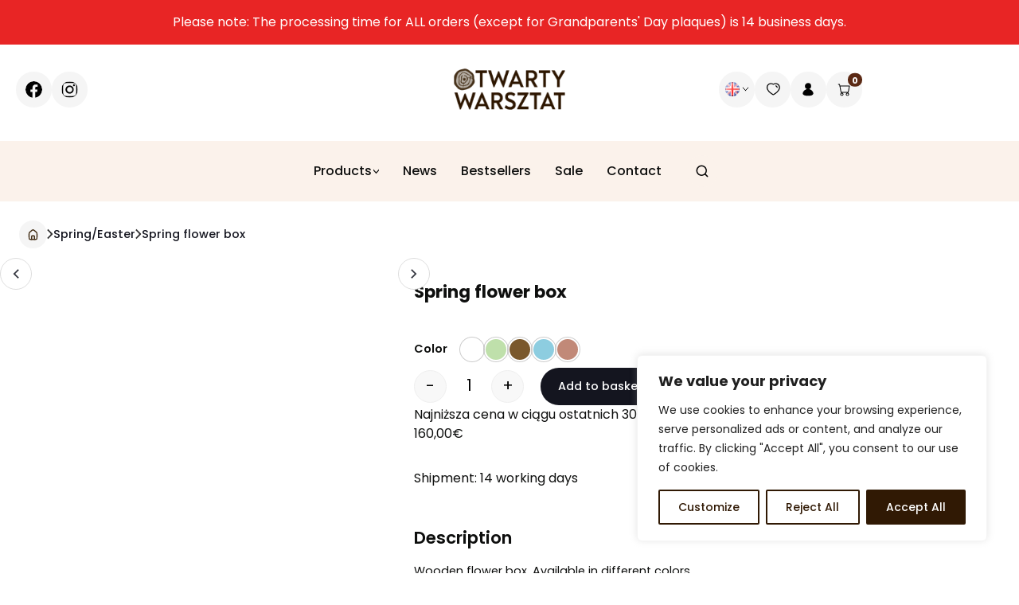

--- FILE ---
content_type: text/html; charset=UTF-8
request_url: https://otwartywarsztat.pl/en/spring-flower-box/
body_size: 52465
content:

<!DOCTYPE html>
<html lang="en-GB">
    <head>
        <meta charset="UTF-8" />
        <title>Spring flower box - OtwartyWarsztat</title>
        <link rel="profile" href="https://gmpg.org/xfn/11" />
        <link rel="stylesheet" href="https://otwartywarsztat.pl/wp-content/themes/otwartywarsztat/style.css?13" type="text/css" media="screen" />
        <link rel="pingback" href="https://otwartywarsztat.pl/xmlrpc.php" />
        <meta name="viewport" content="width=device-width, initial-scale=1, maximum-scale=1">
                <link rel="shortcut icon" href="https://otwartywarsztat.pl/wp-content/smush-webp/2024/04/image-1-1.png.webp" type="image/x-icon" data-smush-webp-fallback="{&quot;href&quot;:&quot;https:\/\/otwartywarsztat.pl\/wp-content\/uploads\/2024\/04\/image-1-1.png&quot;}">
        <link rel="icon" href="https://otwartywarsztat.pl/wp-content/smush-webp/2024/04/image-1-1.png.webp" type="image/x-icon" data-smush-webp-fallback="{&quot;href&quot;:&quot;https:\/\/otwartywarsztat.pl\/wp-content\/uploads\/2024\/04\/image-1-1.png&quot;}">
        <script src="https://code.jquery.com/jquery-3.7.1.min.js" integrity="sha256-/JqT3SQfawRcv/BIHPThkBvs0OEvtFFmqPF/lYI/Cxo=" crossorigin="anonymous"></script>
        <script src="
            https://cdn.jsdelivr.net/npm/lightbox2@2.11.4/dist/js/lightbox.min.js
            "></script>
            <link data-minify="1" href="
            https://otwartywarsztat.pl/wp-content/cache/min/1/npm/lightbox2@2.11.4/dist/css/lightbox.min.css?ver=1769155011
            " rel="stylesheet">
            <link data-minify="1"
            rel="stylesheet"
            href="https://otwartywarsztat.pl/wp-content/cache/min/1/npm/swiper@11/swiper-bundle.min.css?ver=1769155011"
            />
            <link data-minify="1"
            rel="stylesheet"
            href="https://otwartywarsztat.pl/wp-content/cache/min/1/npm/swiper@11/swiper-bundle.min.css?ver=1769155011"
            />

            <script src="https://cdn.jsdelivr.net/npm/swiper@11/swiper-bundle.min.js"></script>
        <meta name='robots' content='index, follow, max-image-preview:large, max-snippet:-1, max-video-preview:-1' />
<link rel="alternate" href="https://otwartywarsztat.pl/skrzynka-na-wiosenne-kwiaty/" hreflang="pl" />
<link rel="alternate" href="https://otwartywarsztat.pl/en/spring-flower-box/" hreflang="en" />
<link rel="alternate" href="https://otwartywarsztat.pl/de/fruehlingsblumenkasten/" hreflang="de" />

	<!-- This site is optimized with the Yoast SEO plugin v24.1 - https://yoast.com/wordpress/plugins/seo/ -->
	<link rel="canonical" href="https://otwartywarsztat.pl/en/spring-flower-box/" />
	<meta property="og:locale" content="en_GB" />
	<meta property="og:locale:alternate" content="pl_PL" />
	<meta property="og:locale:alternate" content="de_DE" />
	<meta property="og:type" content="article" />
	<meta property="og:title" content="Spring flower box - OtwartyWarsztat" />
	<meta property="og:description" content="Wooden flower box - decoration for photo shoots" />
	<meta property="og:url" content="https://otwartywarsztat.pl/en/spring-flower-box/" />
	<meta property="og:site_name" content="OtwartyWarsztat" />
	<meta property="article:modified_time" content="2026-01-14T21:40:59+00:00" />
	<meta property="og:image" content="https://otwartywarsztat.pl/wp-content/uploads/2025/01/Zdj-216-1.jpg" />
	<meta property="og:image:width" content="2341" />
	<meta property="og:image:height" content="1558" />
	<meta property="og:image:type" content="image/jpeg" />
	<meta name="twitter:card" content="summary_large_image" />
	<meta name="twitter:label1" content="Estimated reading time" />
	<meta name="twitter:data1" content="1 minute" />
	<script type="application/ld+json" class="yoast-schema-graph">{"@context":"https://schema.org","@graph":[{"@type":"WebPage","@id":"https://otwartywarsztat.pl/en/spring-flower-box/","url":"https://otwartywarsztat.pl/en/spring-flower-box/","name":"Spring flower box - OtwartyWarsztat","isPartOf":{"@id":"https://otwartywarsztat.pl/en/home/#website"},"primaryImageOfPage":{"@id":"https://otwartywarsztat.pl/en/spring-flower-box/#primaryimage"},"image":{"@id":"https://otwartywarsztat.pl/en/spring-flower-box/#primaryimage"},"thumbnailUrl":"https://otwartywarsztat.pl/wp-content/uploads/2025/01/Zdj-216-1.jpg","datePublished":"2024-04-08T23:02:07+00:00","dateModified":"2026-01-14T21:40:59+00:00","breadcrumb":{"@id":"https://otwartywarsztat.pl/en/spring-flower-box/#breadcrumb"},"inLanguage":"en-GB","potentialAction":[{"@type":"ReadAction","target":["https://otwartywarsztat.pl/en/spring-flower-box/"]}]},{"@type":"ImageObject","inLanguage":"en-GB","@id":"https://otwartywarsztat.pl/en/spring-flower-box/#primaryimage","url":"https://otwartywarsztat.pl/wp-content/uploads/2025/01/Zdj-216-1.jpg","contentUrl":"https://otwartywarsztat.pl/wp-content/uploads/2025/01/Zdj-216-1.jpg","width":2341,"height":1558},{"@type":"BreadcrumbList","@id":"https://otwartywarsztat.pl/en/spring-flower-box/#breadcrumb","itemListElement":[{"@type":"ListItem","position":1,"name":"Strona główna","item":"https://otwartywarsztat.pl/en/home/"},{"@type":"ListItem","position":2,"name":"Products","item":"https://otwartywarsztat.pl/en/products/"},{"@type":"ListItem","position":3,"name":"Spring flower box"}]},{"@type":"WebSite","@id":"https://otwartywarsztat.pl/en/home/#website","url":"https://otwartywarsztat.pl/en/home/","name":"OtwartyWarsztat","description":"","potentialAction":[{"@type":"SearchAction","target":{"@type":"EntryPoint","urlTemplate":"https://otwartywarsztat.pl/en/home/?s={search_term_string}"},"query-input":{"@type":"PropertyValueSpecification","valueRequired":true,"valueName":"search_term_string"}}],"inLanguage":"en-GB"}]}</script>
	<!-- / Yoast SEO plugin. -->


<link rel='dns-prefetch' href='//secure.payu.com' />
<link rel="alternate" title="oEmbed (JSON)" type="application/json+oembed" href="https://otwartywarsztat.pl/wp-json/oembed/1.0/embed?url=https%3A%2F%2Fotwartywarsztat.pl%2Fen%2Fspring-flower-box%2F" />
<link rel="alternate" title="oEmbed (XML)" type="text/xml+oembed" href="https://otwartywarsztat.pl/wp-json/oembed/1.0/embed?url=https%3A%2F%2Fotwartywarsztat.pl%2Fen%2Fspring-flower-box%2F&#038;format=xml" />
<style id='wp-img-auto-sizes-contain-inline-css' type='text/css'>
img:is([sizes=auto i],[sizes^="auto," i]){contain-intrinsic-size:3000px 1500px}
/*# sourceURL=wp-img-auto-sizes-contain-inline-css */
</style>
<link rel='stylesheet' id='woocommerce-multi-currency-css' href='https://otwartywarsztat.pl/wp-content/plugins/woocommerce-multi-currency/css/woocommerce-multi-currency.min.css?ver=2.3.2' type='text/css' media='all' />
<style id='woocommerce-multi-currency-inline-css' type='text/css'>
.woocommerce-multi-currency .wmc-list-currencies .wmc-currency.wmc-active,.woocommerce-multi-currency .wmc-list-currencies .wmc-currency:hover {background: #f78080 !important;}
		.woocommerce-multi-currency .wmc-list-currencies .wmc-currency,.woocommerce-multi-currency .wmc-title, .woocommerce-multi-currency.wmc-price-switcher a {background: #212121 !important;}
		.woocommerce-multi-currency .wmc-title, .woocommerce-multi-currency .wmc-list-currencies .wmc-currency span,.woocommerce-multi-currency .wmc-list-currencies .wmc-currency a,.woocommerce-multi-currency.wmc-price-switcher a {color: #ffffff !important;}.woocommerce-multi-currency.wmc-shortcode .wmc-currency{background-color:#ffffff;color:#212121}.woocommerce-multi-currency.wmc-shortcode .wmc-currency.wmc-active,.woocommerce-multi-currency.wmc-shortcode .wmc-current-currency{background-color:#ffffff;color:#212121}.woocommerce-multi-currency.wmc-shortcode.vertical-currency-symbols-circle:not(.wmc-currency-trigger-click) .wmc-currency-wrapper:hover .wmc-sub-currency,.woocommerce-multi-currency.wmc-shortcode.vertical-currency-symbols-circle.wmc-currency-trigger-click .wmc-sub-currency{animation: height_slide 100ms;}@keyframes height_slide {0% {height: 0;} 100% {height: 100%;} }
/*# sourceURL=woocommerce-multi-currency-inline-css */
</style>
<link rel='stylesheet' id='sbi_styles-css' href='https://otwartywarsztat.pl/wp-content/plugins/instagram-feed/css/sbi-styles.min.css?ver=6.6.1' type='text/css' media='all' />
<style id='wp-emoji-styles-inline-css' type='text/css'>

	img.wp-smiley, img.emoji {
		display: inline !important;
		border: none !important;
		box-shadow: none !important;
		height: 1em !important;
		width: 1em !important;
		margin: 0 0.07em !important;
		vertical-align: -0.1em !important;
		background: none !important;
		padding: 0 !important;
	}
/*# sourceURL=wp-emoji-styles-inline-css */
</style>
<link rel='stylesheet' id='wp-block-library-css' href='https://otwartywarsztat.pl/wp-includes/css/dist/block-library/style.min.css?ver=6.9' type='text/css' media='all' />
<link data-minify="1" rel='stylesheet' id='wc-blocks-style-css' href='https://otwartywarsztat.pl/wp-content/cache/min/1/wp-content/plugins/woocommerce/assets/client/blocks/wc-blocks.css?ver=1769155011' type='text/css' media='all' />
<style id='global-styles-inline-css' type='text/css'>
:root{--wp--preset--aspect-ratio--square: 1;--wp--preset--aspect-ratio--4-3: 4/3;--wp--preset--aspect-ratio--3-4: 3/4;--wp--preset--aspect-ratio--3-2: 3/2;--wp--preset--aspect-ratio--2-3: 2/3;--wp--preset--aspect-ratio--16-9: 16/9;--wp--preset--aspect-ratio--9-16: 9/16;--wp--preset--color--black: rgba(14, 15, 14, 1);--wp--preset--color--cyan-bluish-gray: #abb8c3;--wp--preset--color--white: #fff;--wp--preset--color--pale-pink: #f78da7;--wp--preset--color--vivid-red: #cf2e2e;--wp--preset--color--luminous-vivid-orange: #ff6900;--wp--preset--color--luminous-vivid-amber: #fcb900;--wp--preset--color--light-green-cyan: #7bdcb5;--wp--preset--color--vivid-green-cyan: #00d084;--wp--preset--color--pale-cyan-blue: #8ed1fc;--wp--preset--color--vivid-cyan-blue: #0693e3;--wp--preset--color--vivid-purple: #9b51e0;--wp--preset--color--transparent: transparent;--wp--preset--color--grey-100: rgba(245, 246, 250, 1);--wp--preset--color--grey-300: rgba(235, 237, 242, 1);--wp--preset--color--grey-500: rgba(179, 182, 189, 1);--wp--preset--color--grey-700: rgba(103, 107, 115, 1);--wp--preset--color--grey-900: rgba(57, 59, 64, 1);--wp--preset--color--primary-green: rgba(13, 93, 57, 1);--wp--preset--color--primary-orange: rgba(224, 126, 90, 1);--wp--preset--color--primary-brown: rgba(170, 101, 82, 1);--wp--preset--color--secondary-dustgrey: rgba(203, 175, 153, 1);--wp--preset--color--secondary-ashgrey: rgba(201, 199, 183, 1);--wp--preset--color--secondary-westargrey: rgba(255, 255, 255, 1);--wp--preset--color--secondary-steelgrey: rgba(179, 182, 189, 1);--wp--preset--color--secondary-monsoongrey: rgba(138, 134, 138, 1);--wp--preset--gradient--vivid-cyan-blue-to-vivid-purple: linear-gradient(135deg,rgb(6,147,227) 0%,rgb(155,81,224) 100%);--wp--preset--gradient--light-green-cyan-to-vivid-green-cyan: linear-gradient(135deg,rgb(122,220,180) 0%,rgb(0,208,130) 100%);--wp--preset--gradient--luminous-vivid-amber-to-luminous-vivid-orange: linear-gradient(135deg,rgb(252,185,0) 0%,rgb(255,105,0) 100%);--wp--preset--gradient--luminous-vivid-orange-to-vivid-red: linear-gradient(135deg,rgb(255,105,0) 0%,rgb(207,46,46) 100%);--wp--preset--gradient--very-light-gray-to-cyan-bluish-gray: linear-gradient(135deg,rgb(238,238,238) 0%,rgb(169,184,195) 100%);--wp--preset--gradient--cool-to-warm-spectrum: linear-gradient(135deg,rgb(74,234,220) 0%,rgb(151,120,209) 20%,rgb(207,42,186) 40%,rgb(238,44,130) 60%,rgb(251,105,98) 80%,rgb(254,248,76) 100%);--wp--preset--gradient--blush-light-purple: linear-gradient(135deg,rgb(255,206,236) 0%,rgb(152,150,240) 100%);--wp--preset--gradient--blush-bordeaux: linear-gradient(135deg,rgb(254,205,165) 0%,rgb(254,45,45) 50%,rgb(107,0,62) 100%);--wp--preset--gradient--luminous-dusk: linear-gradient(135deg,rgb(255,203,112) 0%,rgb(199,81,192) 50%,rgb(65,88,208) 100%);--wp--preset--gradient--pale-ocean: linear-gradient(135deg,rgb(255,245,203) 0%,rgb(182,227,212) 50%,rgb(51,167,181) 100%);--wp--preset--gradient--electric-grass: linear-gradient(135deg,rgb(202,248,128) 0%,rgb(113,206,126) 100%);--wp--preset--gradient--midnight: linear-gradient(135deg,rgb(2,3,129) 0%,rgb(40,116,252) 100%);--wp--preset--font-size--small: clamp(0.6875rem, 0.688rem + ((1vw - 0.2rem) * 0.135), 0.8125rem);--wp--preset--font-size--medium: clamp(0.875rem, 0.875rem + ((1vw - 0.2rem) * 0.135), 1rem);--wp--preset--font-size--large: clamp(1rem, 1rem + ((1vw - 0.2rem) * 0.135), 1.125rem);--wp--preset--font-size--x-large: clamp(1.25rem, 1.25rem + ((1vw - 0.2rem) * 0.27), 1.5rem);--wp--preset--font-size--xx-large: clamp(1.375rem, 1.375rem + ((1vw - 0.2rem) * 0.405), 1.75rem);--wp--preset--font-family--dmsans: "DM Sans",-apple-system,BlinkMacSystemFont,"Segoe UI",Roboto,Oxygen-Sans,Ubuntu,Cantarell,"Helvetica Neue",sans-serif;--wp--preset--font-family--unna: Unna,-apple-system,BlinkMacSystemFont,"Segoe UI",Roboto,Oxygen-Sans,Ubuntu,Cantarell,"Helvetica Neue",sans-serif;--wp--preset--font-family--right-grotesk: RightGrotesk,"Times New Roman","New York",Times,"Noto Serif",serif;--wp--preset--font-family--inter: "Inter", sans-serif;--wp--preset--font-family--cardo: Cardo;--wp--preset--spacing--20: 0.44rem;--wp--preset--spacing--30: 0.67rem;--wp--preset--spacing--40: 1rem;--wp--preset--spacing--50: 1.5rem;--wp--preset--spacing--60: 2.25rem;--wp--preset--spacing--70: 3.38rem;--wp--preset--spacing--80: 5.06rem;--wp--preset--shadow--natural: 6px 6px 9px rgba(0, 0, 0, 0.2);--wp--preset--shadow--deep: 12px 12px 50px rgba(0, 0, 0, 0.4);--wp--preset--shadow--sharp: 6px 6px 0px rgba(0, 0, 0, 0.2);--wp--preset--shadow--outlined: 6px 6px 0px -3px rgb(255, 255, 255), 6px 6px rgb(0, 0, 0);--wp--preset--shadow--crisp: 6px 6px 0px rgb(0, 0, 0);}:root { --wp--style--global--content-size: 90rem;--wp--style--global--wide-size: 112.5rem; }:where(body) { margin: 0; }.wp-site-blocks { padding-top: var(--wp--style--root--padding-top); padding-bottom: var(--wp--style--root--padding-bottom); }.has-global-padding { padding-right: var(--wp--style--root--padding-right); padding-left: var(--wp--style--root--padding-left); }.has-global-padding > .alignfull { margin-right: calc(var(--wp--style--root--padding-right) * -1); margin-left: calc(var(--wp--style--root--padding-left) * -1); }.has-global-padding :where(:not(.alignfull.is-layout-flow) > .has-global-padding:not(.wp-block-block, .alignfull)) { padding-right: 0; padding-left: 0; }.has-global-padding :where(:not(.alignfull.is-layout-flow) > .has-global-padding:not(.wp-block-block, .alignfull)) > .alignfull { margin-left: 0; margin-right: 0; }.wp-site-blocks > .alignleft { float: left; margin-right: 2em; }.wp-site-blocks > .alignright { float: right; margin-left: 2em; }.wp-site-blocks > .aligncenter { justify-content: center; margin-left: auto; margin-right: auto; }:where(.is-layout-flex){gap: 0.5em;}:where(.is-layout-grid){gap: 0.5em;}.is-layout-flow > .alignleft{float: left;margin-inline-start: 0;margin-inline-end: 2em;}.is-layout-flow > .alignright{float: right;margin-inline-start: 2em;margin-inline-end: 0;}.is-layout-flow > .aligncenter{margin-left: auto !important;margin-right: auto !important;}.is-layout-constrained > .alignleft{float: left;margin-inline-start: 0;margin-inline-end: 2em;}.is-layout-constrained > .alignright{float: right;margin-inline-start: 2em;margin-inline-end: 0;}.is-layout-constrained > .aligncenter{margin-left: auto !important;margin-right: auto !important;}.is-layout-constrained > :where(:not(.alignleft):not(.alignright):not(.alignfull)){max-width: var(--wp--style--global--content-size);margin-left: auto !important;margin-right: auto !important;}.is-layout-constrained > .alignwide{max-width: var(--wp--style--global--wide-size);}body .is-layout-flex{display: flex;}.is-layout-flex{flex-wrap: wrap;align-items: center;}.is-layout-flex > :is(*, div){margin: 0;}body .is-layout-grid{display: grid;}.is-layout-grid > :is(*, div){margin: 0;}body{background-color: var(--wp--preset--color--secondary-westargrey);color: var(--wp--preset--color--black);font-family: var(--wp--preset--font-family--dmsans);font-size: var(--wp--preset--font-size--medium);font-weight: 400;line-height: 1.4;margin-top: 0;margin-right: 0;margin-bottom: 0;margin-left: 0;--wp--style--root--padding-top: 0;--wp--style--root--padding-right: 0;--wp--style--root--padding-bottom: 0;--wp--style--root--padding-left: 0;}a:where(:not(.wp-element-button)){color: var(--wp--preset--color--blue-3);text-decoration: underline;}:root :where(a:where(:not(.wp-element-button)):hover){color: var(--wp--preset--color--blue-2);text-decoration: none;}:root :where(a:where(:not(.wp-element-button)):focus){text-decoration: underline dashed;}:root :where(a:where(:not(.wp-element-button)):active){color: var(--wp--preset--color--blue-1);text-decoration: none;}h1{font-family: var(--wp--preset--font-family--dmsans);font-size: var(--wp--preset--font-size--xx-large);}h2{font-family: var(--wp--preset--font-family--dmsans);font-size: var(--wp--preset--font-size--xx-large);}h3{font-family: var(--wp--preset--font-family--dmsans);font-size: var(--wp--preset--font-size--x-large);}h4{font-size: var(--wp--preset--font-size--large);}h5{font-size: var(--wp--preset--font-size--medium);}h6{font-size: var(--wp--preset--font-size--small);line-height: 1.4;}:root :where(.wp-element-button, .wp-block-button__link){background-color: #32373c;border-width: 0;color: #fff;font-family: inherit;font-size: inherit;font-style: inherit;font-weight: inherit;letter-spacing: inherit;line-height: inherit;padding-top: calc(0.667em + 2px);padding-right: calc(1.333em + 2px);padding-bottom: calc(0.667em + 2px);padding-left: calc(1.333em + 2px);text-decoration: none;text-transform: inherit;}.has-black-color{color: var(--wp--preset--color--black) !important;}.has-cyan-bluish-gray-color{color: var(--wp--preset--color--cyan-bluish-gray) !important;}.has-white-color{color: var(--wp--preset--color--white) !important;}.has-pale-pink-color{color: var(--wp--preset--color--pale-pink) !important;}.has-vivid-red-color{color: var(--wp--preset--color--vivid-red) !important;}.has-luminous-vivid-orange-color{color: var(--wp--preset--color--luminous-vivid-orange) !important;}.has-luminous-vivid-amber-color{color: var(--wp--preset--color--luminous-vivid-amber) !important;}.has-light-green-cyan-color{color: var(--wp--preset--color--light-green-cyan) !important;}.has-vivid-green-cyan-color{color: var(--wp--preset--color--vivid-green-cyan) !important;}.has-pale-cyan-blue-color{color: var(--wp--preset--color--pale-cyan-blue) !important;}.has-vivid-cyan-blue-color{color: var(--wp--preset--color--vivid-cyan-blue) !important;}.has-vivid-purple-color{color: var(--wp--preset--color--vivid-purple) !important;}.has-transparent-color{color: var(--wp--preset--color--transparent) !important;}.has-grey-100-color{color: var(--wp--preset--color--grey-100) !important;}.has-grey-300-color{color: var(--wp--preset--color--grey-300) !important;}.has-grey-500-color{color: var(--wp--preset--color--grey-500) !important;}.has-grey-700-color{color: var(--wp--preset--color--grey-700) !important;}.has-grey-900-color{color: var(--wp--preset--color--grey-900) !important;}.has-primary-green-color{color: var(--wp--preset--color--primary-green) !important;}.has-primary-orange-color{color: var(--wp--preset--color--primary-orange) !important;}.has-primary-brown-color{color: var(--wp--preset--color--primary-brown) !important;}.has-secondary-dustgrey-color{color: var(--wp--preset--color--secondary-dustgrey) !important;}.has-secondary-ashgrey-color{color: var(--wp--preset--color--secondary-ashgrey) !important;}.has-secondary-westargrey-color{color: var(--wp--preset--color--secondary-westargrey) !important;}.has-secondary-steelgrey-color{color: var(--wp--preset--color--secondary-steelgrey) !important;}.has-secondary-monsoongrey-color{color: var(--wp--preset--color--secondary-monsoongrey) !important;}.has-black-background-color{background-color: var(--wp--preset--color--black) !important;}.has-cyan-bluish-gray-background-color{background-color: var(--wp--preset--color--cyan-bluish-gray) !important;}.has-white-background-color{background-color: var(--wp--preset--color--white) !important;}.has-pale-pink-background-color{background-color: var(--wp--preset--color--pale-pink) !important;}.has-vivid-red-background-color{background-color: var(--wp--preset--color--vivid-red) !important;}.has-luminous-vivid-orange-background-color{background-color: var(--wp--preset--color--luminous-vivid-orange) !important;}.has-luminous-vivid-amber-background-color{background-color: var(--wp--preset--color--luminous-vivid-amber) !important;}.has-light-green-cyan-background-color{background-color: var(--wp--preset--color--light-green-cyan) !important;}.has-vivid-green-cyan-background-color{background-color: var(--wp--preset--color--vivid-green-cyan) !important;}.has-pale-cyan-blue-background-color{background-color: var(--wp--preset--color--pale-cyan-blue) !important;}.has-vivid-cyan-blue-background-color{background-color: var(--wp--preset--color--vivid-cyan-blue) !important;}.has-vivid-purple-background-color{background-color: var(--wp--preset--color--vivid-purple) !important;}.has-transparent-background-color{background-color: var(--wp--preset--color--transparent) !important;}.has-grey-100-background-color{background-color: var(--wp--preset--color--grey-100) !important;}.has-grey-300-background-color{background-color: var(--wp--preset--color--grey-300) !important;}.has-grey-500-background-color{background-color: var(--wp--preset--color--grey-500) !important;}.has-grey-700-background-color{background-color: var(--wp--preset--color--grey-700) !important;}.has-grey-900-background-color{background-color: var(--wp--preset--color--grey-900) !important;}.has-primary-green-background-color{background-color: var(--wp--preset--color--primary-green) !important;}.has-primary-orange-background-color{background-color: var(--wp--preset--color--primary-orange) !important;}.has-primary-brown-background-color{background-color: var(--wp--preset--color--primary-brown) !important;}.has-secondary-dustgrey-background-color{background-color: var(--wp--preset--color--secondary-dustgrey) !important;}.has-secondary-ashgrey-background-color{background-color: var(--wp--preset--color--secondary-ashgrey) !important;}.has-secondary-westargrey-background-color{background-color: var(--wp--preset--color--secondary-westargrey) !important;}.has-secondary-steelgrey-background-color{background-color: var(--wp--preset--color--secondary-steelgrey) !important;}.has-secondary-monsoongrey-background-color{background-color: var(--wp--preset--color--secondary-monsoongrey) !important;}.has-black-border-color{border-color: var(--wp--preset--color--black) !important;}.has-cyan-bluish-gray-border-color{border-color: var(--wp--preset--color--cyan-bluish-gray) !important;}.has-white-border-color{border-color: var(--wp--preset--color--white) !important;}.has-pale-pink-border-color{border-color: var(--wp--preset--color--pale-pink) !important;}.has-vivid-red-border-color{border-color: var(--wp--preset--color--vivid-red) !important;}.has-luminous-vivid-orange-border-color{border-color: var(--wp--preset--color--luminous-vivid-orange) !important;}.has-luminous-vivid-amber-border-color{border-color: var(--wp--preset--color--luminous-vivid-amber) !important;}.has-light-green-cyan-border-color{border-color: var(--wp--preset--color--light-green-cyan) !important;}.has-vivid-green-cyan-border-color{border-color: var(--wp--preset--color--vivid-green-cyan) !important;}.has-pale-cyan-blue-border-color{border-color: var(--wp--preset--color--pale-cyan-blue) !important;}.has-vivid-cyan-blue-border-color{border-color: var(--wp--preset--color--vivid-cyan-blue) !important;}.has-vivid-purple-border-color{border-color: var(--wp--preset--color--vivid-purple) !important;}.has-transparent-border-color{border-color: var(--wp--preset--color--transparent) !important;}.has-grey-100-border-color{border-color: var(--wp--preset--color--grey-100) !important;}.has-grey-300-border-color{border-color: var(--wp--preset--color--grey-300) !important;}.has-grey-500-border-color{border-color: var(--wp--preset--color--grey-500) !important;}.has-grey-700-border-color{border-color: var(--wp--preset--color--grey-700) !important;}.has-grey-900-border-color{border-color: var(--wp--preset--color--grey-900) !important;}.has-primary-green-border-color{border-color: var(--wp--preset--color--primary-green) !important;}.has-primary-orange-border-color{border-color: var(--wp--preset--color--primary-orange) !important;}.has-primary-brown-border-color{border-color: var(--wp--preset--color--primary-brown) !important;}.has-secondary-dustgrey-border-color{border-color: var(--wp--preset--color--secondary-dustgrey) !important;}.has-secondary-ashgrey-border-color{border-color: var(--wp--preset--color--secondary-ashgrey) !important;}.has-secondary-westargrey-border-color{border-color: var(--wp--preset--color--secondary-westargrey) !important;}.has-secondary-steelgrey-border-color{border-color: var(--wp--preset--color--secondary-steelgrey) !important;}.has-secondary-monsoongrey-border-color{border-color: var(--wp--preset--color--secondary-monsoongrey) !important;}.has-vivid-cyan-blue-to-vivid-purple-gradient-background{background: var(--wp--preset--gradient--vivid-cyan-blue-to-vivid-purple) !important;}.has-light-green-cyan-to-vivid-green-cyan-gradient-background{background: var(--wp--preset--gradient--light-green-cyan-to-vivid-green-cyan) !important;}.has-luminous-vivid-amber-to-luminous-vivid-orange-gradient-background{background: var(--wp--preset--gradient--luminous-vivid-amber-to-luminous-vivid-orange) !important;}.has-luminous-vivid-orange-to-vivid-red-gradient-background{background: var(--wp--preset--gradient--luminous-vivid-orange-to-vivid-red) !important;}.has-very-light-gray-to-cyan-bluish-gray-gradient-background{background: var(--wp--preset--gradient--very-light-gray-to-cyan-bluish-gray) !important;}.has-cool-to-warm-spectrum-gradient-background{background: var(--wp--preset--gradient--cool-to-warm-spectrum) !important;}.has-blush-light-purple-gradient-background{background: var(--wp--preset--gradient--blush-light-purple) !important;}.has-blush-bordeaux-gradient-background{background: var(--wp--preset--gradient--blush-bordeaux) !important;}.has-luminous-dusk-gradient-background{background: var(--wp--preset--gradient--luminous-dusk) !important;}.has-pale-ocean-gradient-background{background: var(--wp--preset--gradient--pale-ocean) !important;}.has-electric-grass-gradient-background{background: var(--wp--preset--gradient--electric-grass) !important;}.has-midnight-gradient-background{background: var(--wp--preset--gradient--midnight) !important;}.has-small-font-size{font-size: var(--wp--preset--font-size--small) !important;}.has-medium-font-size{font-size: var(--wp--preset--font-size--medium) !important;}.has-large-font-size{font-size: var(--wp--preset--font-size--large) !important;}.has-x-large-font-size{font-size: var(--wp--preset--font-size--x-large) !important;}.has-xx-large-font-size{font-size: var(--wp--preset--font-size--xx-large) !important;}.has-dmsans-font-family{font-family: var(--wp--preset--font-family--dmsans) !important;}.has-unna-font-family{font-family: var(--wp--preset--font-family--unna) !important;}.has-right-grotesk-font-family{font-family: var(--wp--preset--font-family--right-grotesk) !important;}.has-inter-font-family{font-family: var(--wp--preset--font-family--inter) !important;}.has-cardo-font-family{font-family: var(--wp--preset--font-family--cardo) !important;}
/*# sourceURL=global-styles-inline-css */
</style>

<link data-minify="1" rel='stylesheet' id='woocommerce-layout-css' href='https://otwartywarsztat.pl/wp-content/cache/min/1/wp-content/plugins/woocommerce/assets/css/woocommerce-layout.css?ver=1769155011' type='text/css' media='all' />
<link data-minify="1" rel='stylesheet' id='woocommerce-smallscreen-css' href='https://otwartywarsztat.pl/wp-content/cache/min/1/wp-content/plugins/woocommerce/assets/css/woocommerce-smallscreen.css?ver=1769155011' type='text/css' media='only screen and (max-width: 768px)' />
<link data-minify="1" rel='stylesheet' id='woocommerce-general-css' href='https://otwartywarsztat.pl/wp-content/cache/min/1/wp-content/plugins/woocommerce/assets/css/woocommerce.css?ver=1769155011' type='text/css' media='all' />
<style id='woocommerce-inline-inline-css' type='text/css'>
.woocommerce form .form-row .required { visibility: visible; }
/*# sourceURL=woocommerce-inline-inline-css */
</style>
<link data-minify="1" rel='stylesheet' id='wcboost-variation-swatches-css' href='https://otwartywarsztat.pl/wp-content/cache/min/1/wp-content/plugins/wcboost-variation-swatches/assets/css/frontend.css?ver=1769155011' type='text/css' media='all' />
<style id='wcboost-variation-swatches-inline-css' type='text/css'>
:root { --wcboost-swatches-item-width: 30px; --wcboost-swatches-item-height: 30px; }
/*# sourceURL=wcboost-variation-swatches-inline-css */
</style>
<link data-minify="1" rel='stylesheet' id='wc-price-history-frontend-css' href='https://otwartywarsztat.pl/wp-content/cache/min/1/wp-content/plugins/wc-price-history/assets/css/frontend.css?ver=1769155011' type='text/css' media='all' />
<link data-minify="1" rel='stylesheet' id='moje-nowe-style-css' href='https://otwartywarsztat.pl/wp-content/cache/min/1/wp-content/themes/otwartywarsztat/assets/src/styles/styles.css?ver=1769155011' type='text/css' media='all' />
<link data-minify="1" rel='stylesheet' id='flexible-shipping-free-shipping-css' href='https://otwartywarsztat.pl/wp-content/cache/min/1/wp-content/plugins/flexible-shipping/assets/dist/css/free-shipping.css?ver=1769155011' type='text/css' media='all' />
<link data-minify="1" rel='stylesheet' id='payu-gateway-css' href='https://otwartywarsztat.pl/wp-content/cache/min/1/wp-content/plugins/woo-payu-payment-gateway/assets/css/payu-gateway.css?ver=1769155011' type='text/css' media='all' />
<link data-minify="1" rel='stylesheet' id='wppay-blik-field-styles-css' href='https://otwartywarsztat.pl/wp-content/cache/min/1/wp-content/plugins/pay-wp/assets/css/blik_field.css?ver=1769155011' type='text/css' media='all' />
<link data-minify="1" rel='stylesheet' id='wqpmb-style-css' href='https://otwartywarsztat.pl/wp-content/cache/min/1/wp-content/plugins/wc-quantity-plus-minus-button/assets/css/style.css?ver=1769155011' type='text/css' media='all' />
<!--n2css--><!--n2js--><script type="text/javascript" id="cookie-law-info-js-extra">
/* <![CDATA[ */
var _ckyConfig = {"_ipData":[],"_assetsURL":"https://otwartywarsztat.pl/wp-content/plugins/cookie-law-info/lite/frontend/images/","_publicURL":"https://otwartywarsztat.pl","_expiry":"365","_categories":[{"name":"Necessary","slug":"necessary","isNecessary":true,"ccpaDoNotSell":true,"cookies":[],"active":true,"defaultConsent":{"gdpr":true,"ccpa":true}},{"name":"Functional","slug":"functional","isNecessary":false,"ccpaDoNotSell":true,"cookies":[],"active":true,"defaultConsent":{"gdpr":false,"ccpa":false}},{"name":"Analytics","slug":"analytics","isNecessary":false,"ccpaDoNotSell":true,"cookies":[],"active":true,"defaultConsent":{"gdpr":false,"ccpa":false}},{"name":"Performance","slug":"performance","isNecessary":false,"ccpaDoNotSell":true,"cookies":[],"active":true,"defaultConsent":{"gdpr":false,"ccpa":false}},{"name":"Advertisement","slug":"advertisement","isNecessary":false,"ccpaDoNotSell":true,"cookies":[],"active":true,"defaultConsent":{"gdpr":false,"ccpa":false}}],"_activeLaw":"gdpr","_rootDomain":"","_block":"1","_showBanner":"1","_bannerConfig":{"settings":{"type":"box","preferenceCenterType":"popup","position":"bottom-right","applicableLaw":"gdpr"},"behaviours":{"reloadBannerOnAccept":false,"loadAnalyticsByDefault":false,"animations":{"onLoad":"animate","onHide":"sticky"}},"config":{"revisitConsent":{"status":false,"tag":"revisit-consent","position":"bottom-left","meta":{"url":"#"},"styles":{"background-color":"#301904"},"elements":{"title":{"type":"text","tag":"revisit-consent-title","status":true,"styles":{"color":"#0056a7"}}}},"preferenceCenter":{"toggle":{"status":true,"tag":"detail-category-toggle","type":"toggle","states":{"active":{"styles":{"background-color":"#1863DC"}},"inactive":{"styles":{"background-color":"#D0D5D2"}}}}},"categoryPreview":{"status":false,"toggle":{"status":true,"tag":"detail-category-preview-toggle","type":"toggle","states":{"active":{"styles":{"background-color":"#1863DC"}},"inactive":{"styles":{"background-color":"#D0D5D2"}}}}},"videoPlaceholder":{"status":true,"styles":{"background-color":"#000000","border-color":"#000000","color":"#ffffff"}},"readMore":{"status":false,"tag":"readmore-button","type":"link","meta":{"noFollow":true,"newTab":true},"styles":{"color":"#301904","background-color":"transparent","border-color":"transparent"}},"auditTable":{"status":true},"optOption":{"status":true,"toggle":{"status":true,"tag":"optout-option-toggle","type":"toggle","states":{"active":{"styles":{"background-color":"#1863dc"}},"inactive":{"styles":{"background-color":"#FFFFFF"}}}}}}},"_version":"3.2.8","_logConsent":"1","_tags":[{"tag":"accept-button","styles":{"color":"#FFFFFF","background-color":"#301904","border-color":"#301904"}},{"tag":"reject-button","styles":{"color":"#301904","background-color":"transparent","border-color":"#301904"}},{"tag":"settings-button","styles":{"color":"#301904","background-color":"transparent","border-color":"#301904"}},{"tag":"readmore-button","styles":{"color":"#301904","background-color":"transparent","border-color":"transparent"}},{"tag":"donotsell-button","styles":{"color":"#1863DC","background-color":"transparent","border-color":"transparent"}},{"tag":"accept-button","styles":{"color":"#FFFFFF","background-color":"#301904","border-color":"#301904"}},{"tag":"revisit-consent","styles":{"background-color":"#301904"}}],"_shortCodes":[{"key":"cky_readmore","content":"\u003Ca href=\"#\" class=\"cky-policy\" aria-label=\"Cookie Policy\" target=\"_blank\" rel=\"noopener\" data-cky-tag=\"readmore-button\"\u003ECookie Policy\u003C/a\u003E","tag":"readmore-button","status":false,"attributes":{"rel":"nofollow","target":"_blank"}},{"key":"cky_show_desc","content":"\u003Cbutton class=\"cky-show-desc-btn\" data-cky-tag=\"show-desc-button\" aria-label=\"Show more\"\u003EShow more\u003C/button\u003E","tag":"show-desc-button","status":true,"attributes":[]},{"key":"cky_hide_desc","content":"\u003Cbutton class=\"cky-show-desc-btn\" data-cky-tag=\"hide-desc-button\" aria-label=\"Show less\"\u003EShow less\u003C/button\u003E","tag":"hide-desc-button","status":true,"attributes":[]},{"key":"cky_category_toggle_label","content":"[cky_{{status}}_category_label] [cky_preference_{{category_slug}}_title]","tag":"","status":true,"attributes":[]},{"key":"cky_enable_category_label","content":"Enable","tag":"","status":true,"attributes":[]},{"key":"cky_disable_category_label","content":"Disable","tag":"","status":true,"attributes":[]},{"key":"cky_video_placeholder","content":"\u003Cdiv class=\"video-placeholder-normal\" data-cky-tag=\"video-placeholder\" id=\"[UNIQUEID]\"\u003E\u003Cp class=\"video-placeholder-text-normal\" data-cky-tag=\"placeholder-title\"\u003EPlease accept cookies to access this content\u003C/p\u003E\u003C/div\u003E","tag":"","status":true,"attributes":[]},{"key":"cky_enable_optout_label","content":"Enable","tag":"","status":true,"attributes":[]},{"key":"cky_disable_optout_label","content":"Disable","tag":"","status":true,"attributes":[]},{"key":"cky_optout_toggle_label","content":"[cky_{{status}}_optout_label] [cky_optout_option_title]","tag":"","status":true,"attributes":[]},{"key":"cky_optout_option_title","content":"Do Not Sell or Share My Personal Information","tag":"","status":true,"attributes":[]},{"key":"cky_optout_close_label","content":"Close","tag":"","status":true,"attributes":[]}],"_rtl":"","_language":"en","_providersToBlock":[]};
var _ckyStyles = {"css":".cky-overlay{background: #000000; opacity: 0.4; position: fixed; top: 0; left: 0; width: 100%; height: 100%; z-index: 99999999;}.cky-hide{display: none;}.cky-btn-revisit-wrapper{display: flex; align-items: center; justify-content: center; background: #0056a7; width: 45px; height: 45px; border-radius: 50%; position: fixed; z-index: 999999; cursor: pointer;}.cky-revisit-bottom-left{bottom: 15px; left: 15px;}.cky-revisit-bottom-right{bottom: 15px; right: 15px;}.cky-btn-revisit-wrapper .cky-btn-revisit{display: flex; align-items: center; justify-content: center; background: none; border: none; cursor: pointer; position: relative; margin: 0; padding: 0;}.cky-btn-revisit-wrapper .cky-btn-revisit img{max-width: fit-content; margin: 0; height: 30px; width: 30px;}.cky-revisit-bottom-left:hover::before{content: attr(data-tooltip); position: absolute; background: #4e4b66; color: #ffffff; left: calc(100% + 7px); font-size: 12px; line-height: 16px; width: max-content; padding: 4px 8px; border-radius: 4px;}.cky-revisit-bottom-left:hover::after{position: absolute; content: \"\"; border: 5px solid transparent; left: calc(100% + 2px); border-left-width: 0; border-right-color: #4e4b66;}.cky-revisit-bottom-right:hover::before{content: attr(data-tooltip); position: absolute; background: #4e4b66; color: #ffffff; right: calc(100% + 7px); font-size: 12px; line-height: 16px; width: max-content; padding: 4px 8px; border-radius: 4px;}.cky-revisit-bottom-right:hover::after{position: absolute; content: \"\"; border: 5px solid transparent; right: calc(100% + 2px); border-right-width: 0; border-left-color: #4e4b66;}.cky-revisit-hide{display: none;}.cky-consent-container{position: fixed; width: 440px; box-sizing: border-box; z-index: 9999999; border-radius: 6px;}.cky-consent-container .cky-consent-bar{background: #ffffff; border: 1px solid; padding: 20px 26px; box-shadow: 0 -1px 10px 0 #acabab4d; border-radius: 6px;}.cky-box-bottom-left{bottom: 40px; left: 40px;}.cky-box-bottom-right{bottom: 40px; right: 40px;}.cky-box-top-left{top: 40px; left: 40px;}.cky-box-top-right{top: 40px; right: 40px;}.cky-custom-brand-logo-wrapper .cky-custom-brand-logo{width: 100px; height: auto; margin: 0 0 12px 0;}.cky-notice .cky-title{color: #212121; font-weight: 700; font-size: 18px; line-height: 24px; margin: 0 0 12px 0;}.cky-notice-des *,.cky-preference-content-wrapper *,.cky-accordion-header-des *,.cky-gpc-wrapper .cky-gpc-desc *{font-size: 14px;}.cky-notice-des{color: #212121; font-size: 14px; line-height: 24px; font-weight: 400;}.cky-notice-des img{height: 25px; width: 25px;}.cky-consent-bar .cky-notice-des p,.cky-gpc-wrapper .cky-gpc-desc p,.cky-preference-body-wrapper .cky-preference-content-wrapper p,.cky-accordion-header-wrapper .cky-accordion-header-des p,.cky-cookie-des-table li div:last-child p{color: inherit; margin-top: 0; overflow-wrap: break-word;}.cky-notice-des P:last-child,.cky-preference-content-wrapper p:last-child,.cky-cookie-des-table li div:last-child p:last-child,.cky-gpc-wrapper .cky-gpc-desc p:last-child{margin-bottom: 0;}.cky-notice-des a.cky-policy,.cky-notice-des button.cky-policy{font-size: 14px; color: #1863dc; white-space: nowrap; cursor: pointer; background: transparent; border: 1px solid; text-decoration: underline;}.cky-notice-des button.cky-policy{padding: 0;}.cky-notice-des a.cky-policy:focus-visible,.cky-notice-des button.cky-policy:focus-visible,.cky-preference-content-wrapper .cky-show-desc-btn:focus-visible,.cky-accordion-header .cky-accordion-btn:focus-visible,.cky-preference-header .cky-btn-close:focus-visible,.cky-switch input[type=\"checkbox\"]:focus-visible,.cky-footer-wrapper a:focus-visible,.cky-btn:focus-visible{outline: 2px solid #1863dc; outline-offset: 2px;}.cky-btn:focus:not(:focus-visible),.cky-accordion-header .cky-accordion-btn:focus:not(:focus-visible),.cky-preference-content-wrapper .cky-show-desc-btn:focus:not(:focus-visible),.cky-btn-revisit-wrapper .cky-btn-revisit:focus:not(:focus-visible),.cky-preference-header .cky-btn-close:focus:not(:focus-visible),.cky-consent-bar .cky-banner-btn-close:focus:not(:focus-visible){outline: 0;}button.cky-show-desc-btn:not(:hover):not(:active){color: #1863dc; background: transparent;}button.cky-accordion-btn:not(:hover):not(:active),button.cky-banner-btn-close:not(:hover):not(:active),button.cky-btn-revisit:not(:hover):not(:active),button.cky-btn-close:not(:hover):not(:active){background: transparent;}.cky-consent-bar button:hover,.cky-modal.cky-modal-open button:hover,.cky-consent-bar button:focus,.cky-modal.cky-modal-open button:focus{text-decoration: none;}.cky-notice-btn-wrapper{display: flex; justify-content: flex-start; align-items: center; flex-wrap: wrap; margin-top: 16px;}.cky-notice-btn-wrapper .cky-btn{text-shadow: none; box-shadow: none;}.cky-btn{flex: auto; max-width: 100%; font-size: 14px; font-family: inherit; line-height: 24px; padding: 8px; font-weight: 500; margin: 0 8px 0 0; border-radius: 2px; cursor: pointer; text-align: center; text-transform: none; min-height: 0;}.cky-btn:hover{opacity: 0.8;}.cky-btn-customize{color: #1863dc; background: transparent; border: 2px solid #1863dc;}.cky-btn-reject{color: #1863dc; background: transparent; border: 2px solid #1863dc;}.cky-btn-accept{background: #1863dc; color: #ffffff; border: 2px solid #1863dc;}.cky-btn:last-child{margin-right: 0;}@media (max-width: 576px){.cky-box-bottom-left{bottom: 0; left: 0;}.cky-box-bottom-right{bottom: 0; right: 0;}.cky-box-top-left{top: 0; left: 0;}.cky-box-top-right{top: 0; right: 0;}}@media (max-width: 440px){.cky-box-bottom-left, .cky-box-bottom-right, .cky-box-top-left, .cky-box-top-right{width: 100%; max-width: 100%;}.cky-consent-container .cky-consent-bar{padding: 20px 0;}.cky-custom-brand-logo-wrapper, .cky-notice .cky-title, .cky-notice-des, .cky-notice-btn-wrapper{padding: 0 24px;}.cky-notice-des{max-height: 40vh; overflow-y: scroll;}.cky-notice-btn-wrapper{flex-direction: column; margin-top: 0;}.cky-btn{width: 100%; margin: 10px 0 0 0;}.cky-notice-btn-wrapper .cky-btn-customize{order: 2;}.cky-notice-btn-wrapper .cky-btn-reject{order: 3;}.cky-notice-btn-wrapper .cky-btn-accept{order: 1; margin-top: 16px;}}@media (max-width: 352px){.cky-notice .cky-title{font-size: 16px;}.cky-notice-des *{font-size: 12px;}.cky-notice-des, .cky-btn{font-size: 12px;}}.cky-modal.cky-modal-open{display: flex; visibility: visible; -webkit-transform: translate(-50%, -50%); -moz-transform: translate(-50%, -50%); -ms-transform: translate(-50%, -50%); -o-transform: translate(-50%, -50%); transform: translate(-50%, -50%); top: 50%; left: 50%; transition: all 1s ease;}.cky-modal{box-shadow: 0 32px 68px rgba(0, 0, 0, 0.3); margin: 0 auto; position: fixed; max-width: 100%; background: #ffffff; top: 50%; box-sizing: border-box; border-radius: 6px; z-index: 999999999; color: #212121; -webkit-transform: translate(-50%, 100%); -moz-transform: translate(-50%, 100%); -ms-transform: translate(-50%, 100%); -o-transform: translate(-50%, 100%); transform: translate(-50%, 100%); visibility: hidden; transition: all 0s ease;}.cky-preference-center{max-height: 79vh; overflow: hidden; width: 845px; overflow: hidden; flex: 1 1 0; display: flex; flex-direction: column; border-radius: 6px;}.cky-preference-header{display: flex; align-items: center; justify-content: space-between; padding: 22px 24px; border-bottom: 1px solid;}.cky-preference-header .cky-preference-title{font-size: 18px; font-weight: 700; line-height: 24px;}.cky-preference-header .cky-btn-close{margin: 0; cursor: pointer; vertical-align: middle; padding: 0; background: none; border: none; width: auto; height: auto; min-height: 0; line-height: 0; text-shadow: none; box-shadow: none;}.cky-preference-header .cky-btn-close img{margin: 0; height: 10px; width: 10px;}.cky-preference-body-wrapper{padding: 0 24px; flex: 1; overflow: auto; box-sizing: border-box;}.cky-preference-content-wrapper,.cky-gpc-wrapper .cky-gpc-desc{font-size: 14px; line-height: 24px; font-weight: 400; padding: 12px 0;}.cky-preference-content-wrapper{border-bottom: 1px solid;}.cky-preference-content-wrapper img{height: 25px; width: 25px;}.cky-preference-content-wrapper .cky-show-desc-btn{font-size: 14px; font-family: inherit; color: #1863dc; text-decoration: none; line-height: 24px; padding: 0; margin: 0; white-space: nowrap; cursor: pointer; background: transparent; border-color: transparent; text-transform: none; min-height: 0; text-shadow: none; box-shadow: none;}.cky-accordion-wrapper{margin-bottom: 10px;}.cky-accordion{border-bottom: 1px solid;}.cky-accordion:last-child{border-bottom: none;}.cky-accordion .cky-accordion-item{display: flex; margin-top: 10px;}.cky-accordion .cky-accordion-body{display: none;}.cky-accordion.cky-accordion-active .cky-accordion-body{display: block; padding: 0 22px; margin-bottom: 16px;}.cky-accordion-header-wrapper{cursor: pointer; width: 100%;}.cky-accordion-item .cky-accordion-header{display: flex; justify-content: space-between; align-items: center;}.cky-accordion-header .cky-accordion-btn{font-size: 16px; font-family: inherit; color: #212121; line-height: 24px; background: none; border: none; font-weight: 700; padding: 0; margin: 0; cursor: pointer; text-transform: none; min-height: 0; text-shadow: none; box-shadow: none;}.cky-accordion-header .cky-always-active{color: #008000; font-weight: 600; line-height: 24px; font-size: 14px;}.cky-accordion-header-des{font-size: 14px; line-height: 24px; margin: 10px 0 16px 0;}.cky-accordion-chevron{margin-right: 22px; position: relative; cursor: pointer;}.cky-accordion-chevron-hide{display: none;}.cky-accordion .cky-accordion-chevron i::before{content: \"\"; position: absolute; border-right: 1.4px solid; border-bottom: 1.4px solid; border-color: inherit; height: 6px; width: 6px; -webkit-transform: rotate(-45deg); -moz-transform: rotate(-45deg); -ms-transform: rotate(-45deg); -o-transform: rotate(-45deg); transform: rotate(-45deg); transition: all 0.2s ease-in-out; top: 8px;}.cky-accordion.cky-accordion-active .cky-accordion-chevron i::before{-webkit-transform: rotate(45deg); -moz-transform: rotate(45deg); -ms-transform: rotate(45deg); -o-transform: rotate(45deg); transform: rotate(45deg);}.cky-audit-table{background: #f4f4f4; border-radius: 6px;}.cky-audit-table .cky-empty-cookies-text{color: inherit; font-size: 12px; line-height: 24px; margin: 0; padding: 10px;}.cky-audit-table .cky-cookie-des-table{font-size: 12px; line-height: 24px; font-weight: normal; padding: 15px 10px; border-bottom: 1px solid; border-bottom-color: inherit; margin: 0;}.cky-audit-table .cky-cookie-des-table:last-child{border-bottom: none;}.cky-audit-table .cky-cookie-des-table li{list-style-type: none; display: flex; padding: 3px 0;}.cky-audit-table .cky-cookie-des-table li:first-child{padding-top: 0;}.cky-cookie-des-table li div:first-child{width: 100px; font-weight: 600; word-break: break-word; word-wrap: break-word;}.cky-cookie-des-table li div:last-child{flex: 1; word-break: break-word; word-wrap: break-word; margin-left: 8px;}.cky-footer-shadow{display: block; width: 100%; height: 40px; background: linear-gradient(180deg, rgba(255, 255, 255, 0) 0%, #ffffff 100%); position: absolute; bottom: calc(100% - 1px);}.cky-footer-wrapper{position: relative;}.cky-prefrence-btn-wrapper{display: flex; flex-wrap: wrap; align-items: center; justify-content: center; padding: 22px 24px; border-top: 1px solid;}.cky-prefrence-btn-wrapper .cky-btn{flex: auto; max-width: 100%; text-shadow: none; box-shadow: none;}.cky-btn-preferences{color: #1863dc; background: transparent; border: 2px solid #1863dc;}.cky-preference-header,.cky-preference-body-wrapper,.cky-preference-content-wrapper,.cky-accordion-wrapper,.cky-accordion,.cky-accordion-wrapper,.cky-footer-wrapper,.cky-prefrence-btn-wrapper{border-color: inherit;}@media (max-width: 845px){.cky-modal{max-width: calc(100% - 16px);}}@media (max-width: 576px){.cky-modal{max-width: 100%;}.cky-preference-center{max-height: 100vh;}.cky-prefrence-btn-wrapper{flex-direction: column;}.cky-accordion.cky-accordion-active .cky-accordion-body{padding-right: 0;}.cky-prefrence-btn-wrapper .cky-btn{width: 100%; margin: 10px 0 0 0;}.cky-prefrence-btn-wrapper .cky-btn-reject{order: 3;}.cky-prefrence-btn-wrapper .cky-btn-accept{order: 1; margin-top: 0;}.cky-prefrence-btn-wrapper .cky-btn-preferences{order: 2;}}@media (max-width: 425px){.cky-accordion-chevron{margin-right: 15px;}.cky-notice-btn-wrapper{margin-top: 0;}.cky-accordion.cky-accordion-active .cky-accordion-body{padding: 0 15px;}}@media (max-width: 352px){.cky-preference-header .cky-preference-title{font-size: 16px;}.cky-preference-header{padding: 16px 24px;}.cky-preference-content-wrapper *, .cky-accordion-header-des *{font-size: 12px;}.cky-preference-content-wrapper, .cky-preference-content-wrapper .cky-show-more, .cky-accordion-header .cky-always-active, .cky-accordion-header-des, .cky-preference-content-wrapper .cky-show-desc-btn, .cky-notice-des a.cky-policy{font-size: 12px;}.cky-accordion-header .cky-accordion-btn{font-size: 14px;}}.cky-switch{display: flex;}.cky-switch input[type=\"checkbox\"]{position: relative; width: 44px; height: 24px; margin: 0; background: #d0d5d2; -webkit-appearance: none; border-radius: 50px; cursor: pointer; outline: 0; border: none; top: 0;}.cky-switch input[type=\"checkbox\"]:checked{background: #1863dc;}.cky-switch input[type=\"checkbox\"]:before{position: absolute; content: \"\"; height: 20px; width: 20px; left: 2px; bottom: 2px; border-radius: 50%; background-color: white; -webkit-transition: 0.4s; transition: 0.4s; margin: 0;}.cky-switch input[type=\"checkbox\"]:after{display: none;}.cky-switch input[type=\"checkbox\"]:checked:before{-webkit-transform: translateX(20px); -ms-transform: translateX(20px); transform: translateX(20px);}@media (max-width: 425px){.cky-switch input[type=\"checkbox\"]{width: 38px; height: 21px;}.cky-switch input[type=\"checkbox\"]:before{height: 17px; width: 17px;}.cky-switch input[type=\"checkbox\"]:checked:before{-webkit-transform: translateX(17px); -ms-transform: translateX(17px); transform: translateX(17px);}}.cky-consent-bar .cky-banner-btn-close{position: absolute; right: 9px; top: 5px; background: none; border: none; cursor: pointer; padding: 0; margin: 0; min-height: 0; line-height: 0; height: auto; width: auto; text-shadow: none; box-shadow: none;}.cky-consent-bar .cky-banner-btn-close img{height: 9px; width: 9px; margin: 0;}.cky-notice-group{font-size: 14px; line-height: 24px; font-weight: 400; color: #212121;}.cky-notice-btn-wrapper .cky-btn-do-not-sell{font-size: 14px; line-height: 24px; padding: 6px 0; margin: 0; font-weight: 500; background: none; border-radius: 2px; border: none; cursor: pointer; text-align: left; color: #1863dc; background: transparent; border-color: transparent; box-shadow: none; text-shadow: none;}.cky-consent-bar .cky-banner-btn-close:focus-visible,.cky-notice-btn-wrapper .cky-btn-do-not-sell:focus-visible,.cky-opt-out-btn-wrapper .cky-btn:focus-visible,.cky-opt-out-checkbox-wrapper input[type=\"checkbox\"].cky-opt-out-checkbox:focus-visible{outline: 2px solid #1863dc; outline-offset: 2px;}@media (max-width: 440px){.cky-consent-container{width: 100%;}}@media (max-width: 352px){.cky-notice-des a.cky-policy, .cky-notice-btn-wrapper .cky-btn-do-not-sell{font-size: 12px;}}.cky-opt-out-wrapper{padding: 12px 0;}.cky-opt-out-wrapper .cky-opt-out-checkbox-wrapper{display: flex; align-items: center;}.cky-opt-out-checkbox-wrapper .cky-opt-out-checkbox-label{font-size: 16px; font-weight: 700; line-height: 24px; margin: 0 0 0 12px; cursor: pointer;}.cky-opt-out-checkbox-wrapper input[type=\"checkbox\"].cky-opt-out-checkbox{background-color: #ffffff; border: 1px solid black; width: 20px; height: 18.5px; margin: 0; -webkit-appearance: none; position: relative; display: flex; align-items: center; justify-content: center; border-radius: 2px; cursor: pointer;}.cky-opt-out-checkbox-wrapper input[type=\"checkbox\"].cky-opt-out-checkbox:checked{background-color: #1863dc; border: none;}.cky-opt-out-checkbox-wrapper input[type=\"checkbox\"].cky-opt-out-checkbox:checked::after{left: 6px; bottom: 4px; width: 7px; height: 13px; border: solid #ffffff; border-width: 0 3px 3px 0; border-radius: 2px; -webkit-transform: rotate(45deg); -ms-transform: rotate(45deg); transform: rotate(45deg); content: \"\"; position: absolute; box-sizing: border-box;}.cky-opt-out-checkbox-wrapper.cky-disabled .cky-opt-out-checkbox-label,.cky-opt-out-checkbox-wrapper.cky-disabled input[type=\"checkbox\"].cky-opt-out-checkbox{cursor: no-drop;}.cky-gpc-wrapper{margin: 0 0 0 32px;}.cky-footer-wrapper .cky-opt-out-btn-wrapper{display: flex; flex-wrap: wrap; align-items: center; justify-content: center; padding: 22px 24px;}.cky-opt-out-btn-wrapper .cky-btn{flex: auto; max-width: 100%; text-shadow: none; box-shadow: none;}.cky-opt-out-btn-wrapper .cky-btn-cancel{border: 1px solid #dedfe0; background: transparent; color: #858585;}.cky-opt-out-btn-wrapper .cky-btn-confirm{background: #1863dc; color: #ffffff; border: 1px solid #1863dc;}@media (max-width: 352px){.cky-opt-out-checkbox-wrapper .cky-opt-out-checkbox-label{font-size: 14px;}.cky-gpc-wrapper .cky-gpc-desc, .cky-gpc-wrapper .cky-gpc-desc *{font-size: 12px;}.cky-opt-out-checkbox-wrapper input[type=\"checkbox\"].cky-opt-out-checkbox{width: 16px; height: 16px;}.cky-opt-out-checkbox-wrapper input[type=\"checkbox\"].cky-opt-out-checkbox:checked::after{left: 5px; bottom: 4px; width: 3px; height: 9px;}.cky-gpc-wrapper{margin: 0 0 0 28px;}}.video-placeholder-youtube{background-size: 100% 100%; background-position: center; background-repeat: no-repeat; background-color: #b2b0b059; position: relative; display: flex; align-items: center; justify-content: center; max-width: 100%;}.video-placeholder-text-youtube{text-align: center; align-items: center; padding: 10px 16px; background-color: #000000cc; color: #ffffff; border: 1px solid; border-radius: 2px; cursor: pointer;}.video-placeholder-normal{background-image: url(\"/wp-content/plugins/cookie-law-info/lite/frontend/images/placeholder.svg\"); background-size: 80px; background-position: center; background-repeat: no-repeat; background-color: #b2b0b059; position: relative; display: flex; align-items: flex-end; justify-content: center; max-width: 100%;}.video-placeholder-text-normal{align-items: center; padding: 10px 16px; text-align: center; border: 1px solid; border-radius: 2px; cursor: pointer;}.cky-rtl{direction: rtl; text-align: right;}.cky-rtl .cky-banner-btn-close{left: 9px; right: auto;}.cky-rtl .cky-notice-btn-wrapper .cky-btn:last-child{margin-right: 8px;}.cky-rtl .cky-notice-btn-wrapper .cky-btn:first-child{margin-right: 0;}.cky-rtl .cky-notice-btn-wrapper{margin-left: 0; margin-right: 15px;}.cky-rtl .cky-prefrence-btn-wrapper .cky-btn{margin-right: 8px;}.cky-rtl .cky-prefrence-btn-wrapper .cky-btn:first-child{margin-right: 0;}.cky-rtl .cky-accordion .cky-accordion-chevron i::before{border: none; border-left: 1.4px solid; border-top: 1.4px solid; left: 12px;}.cky-rtl .cky-accordion.cky-accordion-active .cky-accordion-chevron i::before{-webkit-transform: rotate(-135deg); -moz-transform: rotate(-135deg); -ms-transform: rotate(-135deg); -o-transform: rotate(-135deg); transform: rotate(-135deg);}@media (max-width: 768px){.cky-rtl .cky-notice-btn-wrapper{margin-right: 0;}}@media (max-width: 576px){.cky-rtl .cky-notice-btn-wrapper .cky-btn:last-child{margin-right: 0;}.cky-rtl .cky-prefrence-btn-wrapper .cky-btn{margin-right: 0;}.cky-rtl .cky-accordion.cky-accordion-active .cky-accordion-body{padding: 0 22px 0 0;}}@media (max-width: 425px){.cky-rtl .cky-accordion.cky-accordion-active .cky-accordion-body{padding: 0 15px 0 0;}}.cky-rtl .cky-opt-out-btn-wrapper .cky-btn{margin-right: 12px;}.cky-rtl .cky-opt-out-btn-wrapper .cky-btn:first-child{margin-right: 0;}.cky-rtl .cky-opt-out-checkbox-wrapper .cky-opt-out-checkbox-label{margin: 0 12px 0 0;}"};
//# sourceURL=cookie-law-info-js-extra
/* ]]> */
</script>
<script type="text/javascript" src="https://otwartywarsztat.pl/wp-content/plugins/cookie-law-info/lite/frontend/js/script.min.js?ver=3.2.8" id="cookie-law-info-js"></script>
<script type="text/javascript" src="https://otwartywarsztat.pl/wp-includes/js/jquery/jquery.min.js?ver=3.7.1" id="jquery-core-js"></script>
<script type="text/javascript" src="https://otwartywarsztat.pl/wp-includes/js/jquery/jquery-migrate.min.js?ver=3.4.1" id="jquery-migrate-js"></script>
<script type="text/javascript" id="woocommerce-multi-currency-js-extra">
/* <![CDATA[ */
var wooMultiCurrencyParams = {"enableCacheCompatible":"0","ajaxUrl":"https://otwartywarsztat.pl/wp-admin/admin-ajax.php","switchByJS":"0","extra_params":[],"current_currency":"EUR","currencyByPaymentImmediately":"","click_to_expand_currencies_bar":"","filter_price_meta_query":"","filter_price_tax_query":"","filter_price_search_query":""};
//# sourceURL=woocommerce-multi-currency-js-extra
/* ]]> */
</script>
<script type="text/javascript" src="https://otwartywarsztat.pl/wp-content/plugins/woocommerce-multi-currency/js/woocommerce-multi-currency.min.js?ver=2.3.2" id="woocommerce-multi-currency-js"></script>
<script type="text/javascript" src="https://otwartywarsztat.pl/wp-content/plugins/woocommerce/assets/js/jquery-blockui/jquery.blockUI.min.js?ver=2.7.0-wc.9.5.3" id="jquery-blockui-js" defer="defer" data-wp-strategy="defer"></script>
<script type="text/javascript" id="wc-add-to-cart-js-extra">
/* <![CDATA[ */
var wc_add_to_cart_params = {"ajax_url":"/wp-admin/admin-ajax.php","wc_ajax_url":"/en/?wc-ajax=%%endpoint%%","i18n_view_cart":"View basket","cart_url":"https://otwartywarsztat.pl/en/cart/","is_cart":"","cart_redirect_after_add":"no"};
//# sourceURL=wc-add-to-cart-js-extra
/* ]]> */
</script>
<script type="text/javascript" src="https://otwartywarsztat.pl/wp-content/plugins/woocommerce/assets/js/frontend/add-to-cart.min.js?ver=9.5.3" id="wc-add-to-cart-js" defer="defer" data-wp-strategy="defer"></script>
<script type="text/javascript" id="wc-single-product-js-extra">
/* <![CDATA[ */
var wc_single_product_params = {"i18n_required_rating_text":"Please select a rating","i18n_product_gallery_trigger_text":"View full-screen image gallery","review_rating_required":"yes","flexslider":{"rtl":false,"animation":"slide","smoothHeight":true,"directionNav":false,"controlNav":"thumbnails","slideshow":false,"animationSpeed":500,"animationLoop":false,"allowOneSlide":false},"zoom_enabled":"","zoom_options":[],"photoswipe_enabled":"","photoswipe_options":{"shareEl":false,"closeOnScroll":false,"history":false,"hideAnimationDuration":0,"showAnimationDuration":0},"flexslider_enabled":""};
//# sourceURL=wc-single-product-js-extra
/* ]]> */
</script>
<script type="text/javascript" src="https://otwartywarsztat.pl/wp-content/plugins/woocommerce/assets/js/frontend/single-product.min.js?ver=9.5.3" id="wc-single-product-js" defer="defer" data-wp-strategy="defer"></script>
<script type="text/javascript" src="https://otwartywarsztat.pl/wp-content/plugins/woocommerce/assets/js/js-cookie/js.cookie.min.js?ver=2.1.4-wc.9.5.3" id="js-cookie-js" defer="defer" data-wp-strategy="defer"></script>
<script type="text/javascript" id="woocommerce-js-extra">
/* <![CDATA[ */
var woocommerce_params = {"ajax_url":"/wp-admin/admin-ajax.php","wc_ajax_url":"/en/?wc-ajax=%%endpoint%%"};
//# sourceURL=woocommerce-js-extra
/* ]]> */
</script>
<script type="text/javascript" src="https://otwartywarsztat.pl/wp-content/plugins/woocommerce/assets/js/frontend/woocommerce.min.js?ver=9.5.3" id="woocommerce-js" defer="defer" data-wp-strategy="defer"></script>
<script type="text/javascript" src="https://otwartywarsztat.pl/wp-includes/js/dist/hooks.min.js?ver=dd5603f07f9220ed27f1" id="wp-hooks-js"></script>
<script type="text/javascript" id="wpm-js-extra">
/* <![CDATA[ */
var wpm = {"ajax_url":"https://otwartywarsztat.pl/wp-admin/admin-ajax.php","root":"https://otwartywarsztat.pl/wp-json/","nonce_wp_rest":"4a66e80b6d","nonce_ajax":"e46864f4ed"};
//# sourceURL=wpm-js-extra
/* ]]> */
</script>
<script type="text/javascript" src="https://otwartywarsztat.pl/wp-content/plugins/woocommerce-google-adwords-conversion-tracking-tag/js/public/wpm-public.p1.min.js?ver=1.45.0" id="wpm-js"></script>
<script type="text/javascript" src="https://secure.payu.com/javascript/sdk" id="payu-sfsdk-js"></script>
<script type="text/javascript" src="https://otwartywarsztat.pl/wp-content/plugins/woo-payu-payment-gateway/assets/js/es6-promise.auto.min.js" id="payu-promise-polyfill-js"></script>
<script type="text/javascript" id="woocommerce-multi-currency-switcher-js-extra">
/* <![CDATA[ */
var _woocommerce_multi_currency_params = {"use_session":"1","do_not_reload_page":"","ajax_url":"https://otwartywarsztat.pl/wp-admin/admin-ajax.php","posts_submit":"0","switch_by_js":""};
//# sourceURL=woocommerce-multi-currency-switcher-js-extra
/* ]]> */
</script>
<script type="text/javascript" src="https://otwartywarsztat.pl/wp-content/plugins/woocommerce-multi-currency/js/woocommerce-multi-currency-switcher.min.js?ver=2.3.2" id="woocommerce-multi-currency-switcher-js"></script>
<link rel="https://api.w.org/" href="https://otwartywarsztat.pl/wp-json/" /><link rel="alternate" title="JSON" type="application/json" href="https://otwartywarsztat.pl/wp-json/wp/v2/product/1362" /><link rel="EditURI" type="application/rsd+xml" title="RSD" href="https://otwartywarsztat.pl/xmlrpc.php?rsd" />
<meta name="generator" content="WordPress 6.9" />
<meta name="generator" content="WooCommerce 9.5.3" />
<link rel='shortlink' href='https://otwartywarsztat.pl/?p=1362' />
<style id="cky-style-inline">[data-cky-tag]{visibility:hidden;}</style><style type='text/css' id='wqpmb_internal_css'>.qib-button-wrapper button.qib-button{
}
.qib-button-wrapper button.qib-button:hover{
}
.qib-button-wrapper .quantity input.input-text.qty.text{
}
</style>		<script>
			document.documentElement.className = document.documentElement.className.replace('no-js', 'js');
		</script>
				<style>
			.no-js img.lazyload {
				display: none;
			}

			figure.wp-block-image img.lazyloading {
				min-width: 150px;
			}

						.lazyload {
				opacity: 0;
			}

			.lazyloading {
				border: 0 !important;
				opacity: 1;
				background: rgba(255, 255, 255, 0) url('https://otwartywarsztat.pl/wp-content/plugins/wp-smush-pro/app/assets/images/smush-lazyloader-5.gif') no-repeat center !important;
				background-size: 16px auto !important;
				min-width: 16px;
			}

					</style>
			<noscript><style>.woocommerce-product-gallery{ opacity: 1 !important; }</style></noscript>
	
<!-- START Pixel Manager for WooCommerce -->

		<script>

			window.wpmDataLayer = window.wpmDataLayer || {};
			window.wpmDataLayer = Object.assign(window.wpmDataLayer, {"cart":{},"cart_item_keys":{},"version":{"number":"1.45.0","pro":false,"eligible_for_updates":false,"distro":"fms","beta":false,"show":true},"pixels":[],"shop":{"list_name":"Product | Spring flower box","list_id":"product_spring-flower-box","page_type":"product","product_type":"variable","currency":"EUR","selectors":{"addToCart":[],"beginCheckout":[]},"order_duplication_prevention":true,"view_item_list_trigger":{"test_mode":false,"background_color":"green","opacity":0.5,"repeat":true,"timeout":1000,"threshold":0.8},"variations_output":true,"session_active":false},"page":{"id":1362,"title":"Spring flower box","type":"product","categories":[],"parent":{"id":0,"title":"Spring flower box","type":"product","categories":[]}},"general":{"user_logged_in":false,"scroll_tracking_thresholds":[],"page_id":1362,"exclude_domains":[],"server_2_server":{"active":false,"ip_exclude_list":[]},"consent_management":{"explicit_consent":false},"lazy_load_pmw":false}});

		</script>

		
<!-- END Pixel Manager for WooCommerce -->
			<meta name="pm-dataLayer-meta" content="1362" class="wpmProductId"
				  data-id="1362">
					<script>
			(window.wpmDataLayer = window.wpmDataLayer || {}).products             = window.wpmDataLayer.products || {};
			window.wpmDataLayer.products[1362] = {"id":"1362","sku":"769B-33252","price":55.43,"brand":"","quantity":1,"dyn_r_ids":{"post_id":"1362","sku":"769B-33252","gpf":"woocommerce_gpf_1362","gla":"gla_1362"},"is_variable":true,"type":"variable","name":"Spring flower box","category":["Spring/Easter"],"is_variation":false};
					</script>
					<meta name="pm-dataLayer-meta" content="7779" class="wpmProductId"
				  data-id="7779">
					<script>
			(window.wpmDataLayer = window.wpmDataLayer || {}).products             = window.wpmDataLayer.products || {};
			window.wpmDataLayer.products[7779] = {"id":"7779","sku":"769B-33252","price":55.43,"brand":"","quantity":1,"dyn_r_ids":{"post_id":"7779","sku":"769B-33252","gpf":"woocommerce_gpf_7779","gla":"gla_7779"},"is_variable":false,"type":"variation","name":"Spring flower box","parent_id_dyn_r_ids":{"post_id":"1362","sku":"769B-33252","gpf":"woocommerce_gpf_1362","gla":"gla_1362"},"parent_id":1362,"category":["Spring/Easter"],"variant":"Kolor: natural","is_variation":true};
					</script>
					<meta name="pm-dataLayer-meta" content="7782" class="wpmProductId"
				  data-id="7782">
					<script>
			(window.wpmDataLayer = window.wpmDataLayer || {}).products             = window.wpmDataLayer.products || {};
			window.wpmDataLayer.products[7782] = {"id":"7782","sku":"769B-33252","price":60.25,"brand":"","quantity":1,"dyn_r_ids":{"post_id":"7782","sku":"769B-33252","gpf":"woocommerce_gpf_7782","gla":"gla_7782"},"is_variable":false,"type":"variation","name":"Spring flower box","parent_id_dyn_r_ids":{"post_id":"1362","sku":"769B-33252","gpf":"woocommerce_gpf_1362","gla":"gla_1362"},"parent_id":1362,"category":["Spring/Easter"],"variant":"Kolor: white","is_variation":true};
					</script>
					<meta name="pm-dataLayer-meta" content="7785" class="wpmProductId"
				  data-id="7785">
					<script>
			(window.wpmDataLayer = window.wpmDataLayer || {}).products             = window.wpmDataLayer.products || {};
			window.wpmDataLayer.products[7785] = {"id":"7785","sku":"769B-33252","price":60.25,"brand":"","quantity":1,"dyn_r_ids":{"post_id":"7785","sku":"769B-33252","gpf":"woocommerce_gpf_7785","gla":"gla_7785"},"is_variable":false,"type":"variation","name":"Spring flower box","parent_id_dyn_r_ids":{"post_id":"1362","sku":"769B-33252","gpf":"woocommerce_gpf_1362","gla":"gla_1362"},"parent_id":1362,"category":["Spring/Easter"],"variant":"Kolor: blue","is_variation":true};
					</script>
					<meta name="pm-dataLayer-meta" content="7790" class="wpmProductId"
				  data-id="7790">
					<script>
			(window.wpmDataLayer = window.wpmDataLayer || {}).products             = window.wpmDataLayer.products || {};
			window.wpmDataLayer.products[7790] = {"id":"7790","sku":"769B-33252","price":60.25,"brand":"","quantity":1,"dyn_r_ids":{"post_id":"7790","sku":"769B-33252","gpf":"woocommerce_gpf_7790","gla":"gla_7790"},"is_variable":false,"type":"variation","name":"Spring flower box","parent_id_dyn_r_ids":{"post_id":"1362","sku":"769B-33252","gpf":"woocommerce_gpf_1362","gla":"gla_1362"},"parent_id":1362,"category":["Spring/Easter"],"variant":"Kolor: dark-dirty-pink","is_variation":true};
					</script>
					<meta name="pm-dataLayer-meta" content="7793" class="wpmProductId"
				  data-id="7793">
					<script>
			(window.wpmDataLayer = window.wpmDataLayer || {}).products             = window.wpmDataLayer.products || {};
			window.wpmDataLayer.products[7793] = {"id":"7793","sku":"769B-33252","price":60.25,"brand":"","quantity":1,"dyn_r_ids":{"post_id":"7793","sku":"769B-33252","gpf":"woocommerce_gpf_7793","gla":"gla_7793"},"is_variable":false,"type":"variation","name":"Spring flower box","parent_id_dyn_r_ids":{"post_id":"1362","sku":"769B-33252","gpf":"woocommerce_gpf_1362","gla":"gla_1362"},"parent_id":1362,"category":["Spring/Easter"],"variant":"Kolor: sage","is_variation":true};
					</script>
		<style class='wp-fonts-local' type='text/css'>
@font-face{font-family:"DM Sans";font-style:normal;font-weight:400 500;font-display:fallback;src:url('https://otwartywarsztat.pl/wp-content/themes/otwartywarsztat/assets/fonts/DMSans-Regular.woff2') format('woff2');font-stretch:normal;font-feature-settings:'salt', 'ss02', 'ss01', 'ss03';}
@font-face{font-family:Unna;font-style:normal;font-weight:400;font-display:fallback;src:url('https://otwartywarsztat.pl/wp-content/themes/otwartywarsztat/assets/fonts/UnnaRegular.woff2') format('woff2');font-stretch:normal;}
@font-face{font-family:RightGrotesk;font-style:normal;font-weight:500;font-display:fallback;src:url('https://otwartywarsztat.pl/wp-content/themes/otwartywarsztat/assets/fonts/RightGrotesk-WideMedium.woff2') format('woff2');font-stretch:normal;}
@font-face{font-family:Inter;font-style:normal;font-weight:300 900;font-display:fallback;src:url('https://otwartywarsztat.pl/wp-content/plugins/woocommerce/assets/fonts/Inter-VariableFont_slnt,wght.woff2') format('woff2');font-stretch:normal;}
@font-face{font-family:Cardo;font-style:normal;font-weight:400;font-display:fallback;src:url('https://otwartywarsztat.pl/wp-content/plugins/woocommerce/assets/fonts/cardo_normal_400.woff2') format('woff2');}
</style>
<link rel="icon" href="https://otwartywarsztat.pl/wp-content/smush-webp/2024/04/cropped-image-1-1-32x32.png.webp" sizes="32x32" data-smush-webp-fallback="{&quot;href&quot;:&quot;https:\/\/otwartywarsztat.pl\/wp-content\/uploads\/2024\/04\/cropped-image-1-1-32x32.png&quot;}" />
<link rel="icon" href="https://otwartywarsztat.pl/wp-content/smush-webp/2024/04/cropped-image-1-1-192x192.png.webp" sizes="192x192" data-smush-webp-fallback="{&quot;href&quot;:&quot;https:\/\/otwartywarsztat.pl\/wp-content\/uploads\/2024\/04\/cropped-image-1-1-192x192.png&quot;}" />
<link rel="apple-touch-icon" href="https://otwartywarsztat.pl/wp-content/smush-webp/2024/04/cropped-image-1-1-180x180.png.webp" data-smush-webp-fallback="{&quot;href&quot;:&quot;https:\/\/otwartywarsztat.pl\/wp-content\/uploads\/2024\/04\/cropped-image-1-1-180x180.png&quot;}" />
<meta name="msapplication-TileImage" content="https://otwartywarsztat.pl/wp-content/uploads/2024/04/cropped-image-1-1-270x270.png" />
		<style type="text/css" id="wp-custom-css">
			.shipping-calculator-button {
  display: none !important;
}

.shipping-calculator-form {
  display: block !important;
}
.header-search.mobile{
		visibility: hidden;
}
@media (max-width: 61.9375rem) {
  .header-search.mobile{
		display: flex;
    justify-content: center;
    align-items: center;
    background-color: var(--white);
    border-radius: 50%;
		width: 2.5rem;
		height: 2.5rem;
				visibility: visible;
}
}

.payment_method_wppay img{
	display: none!important;
}

/*ustawienie checkboxa faktury imiennej*/
.input-checkbox[name="billing_invoice"]{
	height: 1.2rem;
	width: auto;
}


.menu-item a{
  text-decoration: none;

  display: inline-block;
  position: relative;
}
/*Podkreślenie i animacja menu
.main-menu .menu-item a:after {   
		background: none repeat scroll 0 0 transparent;
		bottom: 0;
		content: "";
		display: block;
		height: 2px;
		left: 50%;
		position: absolute;
		background: #000;
		transition: width 0.4s ease 0s, left 0.4s ease 0s;
		width: 0;
	}

.main-menu .menu-item a:hover:after { 
		width: 100%; 
		left: 0; 
		}*/

.main-menu .menu-item{
	transition: 0.4s;
  text-decoration: none;
  padding: 10px 15px;
  border-radius: 10px;
	transition: background 0.4s ease 0s, color 0.2s ease 0s;
}
/*Pierwszy element menu tło*/
/* .main-menu .menu-item:first-child{
	background-color: #a20c12;
	color: white;
	box-shadow: rgba(0, 0, 0, 0.24) 0px 3px 8px;
} */
.main-menu .menu-item:hover {
	color: white;
  background: rgba(57, 57, 57, 0.4);
}


/*Podświetlenie grafik strony głównej*/
.hero-linkImage {
    opacity: 1; 
    transition: opacity 0.7s ease;
}

.hero-linkImage:hover {
    opacity: 0.7;
}

#vat_number-description{
	display: none!important;
}

/*Rozszerzenie boxów logowania się i rejestracji*/
.loginPage .container {
    max-width: 50rem;
}

.hero-mainPhoto{
	display: none;
}
.n2-section-smartslider{
	margin-top: 40px;
	margin-bottom: 20px;
}

.products-linkImage {
    display: block;
    position: relative;
    overflow: hidden;
}

.image-wrapper {
    position: relative;
    width: 100%;
    padding-top: 100%; /* kwadratowy kontener */
}

.image-wrapper .image-front,
.image-wrapper .image-hover {
    position: absolute;
    top: 0; left: 0;
    width: 100%;
    height: 100%;
    background-size: cover;
    background-position: center;
    transition: opacity 0.4s ease;
}

.image-wrapper .image-hover {
    opacity: 0;
}

.products-linkImage:hover .image-hover {
    opacity: 1;
}

.products-linkImage:hover .image-front {
    opacity: 0;
}

/*Zobacz koszyk 
*/
.added_to_cart{
	background-color: rgba(57,57,57,0.4);
	border-radius: 3rem !important;
	padding: 0.6rem 1rem !important;
	color: white !important;
}

.added_to_cart:hover, .single_add_to_cart_button:hover{
	text-decoration:underline;
	transition-duration: 200ms;
}


		</style>
		<style id="wpforms-css-vars-root">
				:root {
					--wpforms-field-border-radius: 3px;
--wpforms-field-border-style: solid;
--wpforms-field-border-size: 1px;
--wpforms-field-background-color: #ffffff;
--wpforms-field-border-color: rgba( 0, 0, 0, 0.25 );
--wpforms-field-border-color-spare: rgba( 0, 0, 0, 0.25 );
--wpforms-field-text-color: rgba( 0, 0, 0, 0.7 );
--wpforms-field-menu-color: #ffffff;
--wpforms-label-color: rgba( 0, 0, 0, 0.85 );
--wpforms-label-sublabel-color: rgba( 0, 0, 0, 0.55 );
--wpforms-label-error-color: #d63637;
--wpforms-button-border-radius: 3px;
--wpforms-button-border-style: none;
--wpforms-button-border-size: 1px;
--wpforms-button-background-color: #066aab;
--wpforms-button-border-color: #066aab;
--wpforms-button-text-color: #ffffff;
--wpforms-page-break-color: #066aab;
--wpforms-background-image: none;
--wpforms-background-position: center center;
--wpforms-background-repeat: no-repeat;
--wpforms-background-size: cover;
--wpforms-background-width: 100px;
--wpforms-background-height: 100px;
--wpforms-background-color: rgba( 0, 0, 0, 0 );
--wpforms-background-url: none;
--wpforms-container-padding: 0px;
--wpforms-container-border-style: none;
--wpforms-container-border-width: 1px;
--wpforms-container-border-color: #000000;
--wpforms-container-border-radius: 3px;
--wpforms-field-size-input-height: 43px;
--wpforms-field-size-input-spacing: 15px;
--wpforms-field-size-font-size: 16px;
--wpforms-field-size-line-height: 19px;
--wpforms-field-size-padding-h: 14px;
--wpforms-field-size-checkbox-size: 16px;
--wpforms-field-size-sublabel-spacing: 5px;
--wpforms-field-size-icon-size: 1;
--wpforms-label-size-font-size: 16px;
--wpforms-label-size-line-height: 19px;
--wpforms-label-size-sublabel-font-size: 14px;
--wpforms-label-size-sublabel-line-height: 17px;
--wpforms-button-size-font-size: 17px;
--wpforms-button-size-height: 41px;
--wpforms-button-size-padding-h: 15px;
--wpforms-button-size-margin-top: 10px;
--wpforms-container-shadow-size-box-shadow: none;

				}
			</style>

    </head>

        <section class="infobar" style="background: #e82525; color: #ffffff;">
        Please note: The processing time for ALL orders (except for Grandparents' Day plaques) is 14 business days.    </section>
    
    <section class="topbar">
        <div class="container">
        <div class="topbar-socials">
                <a href="https://www.facebook.com/otwartywarsztat" target="_blank">
                    <svg width="21" height="21" viewBox="0 0 16 16" fill="none" xmlns="https://www.w3.org/2000/svg">
                        <path d="M16 8.04899C16 3.60355 12.4184 0 8.001 0C3.58155 0.000999875 0 3.60355 0 8.04999C0 12.0665 2.92563 15.3961 6.74916 16V10.3757H4.71941V8.04999H6.75116V6.27522C6.75116 4.25847 7.94601 3.14461 9.77278 3.14461C10.6487 3.14461 11.5636 3.30159 11.5636 3.30159V5.28134H10.5547C9.5618 5.28134 9.25184 5.90226 9.25184 6.53918V8.04899H11.4696L11.1156 10.3747H9.25084V15.999C13.0744 15.3951 16 12.0655 16 8.04899Z" fill="#000000"/>
                    </svg>
                </a>
                <a href="https://www.instagram.com/otwartywarsztat/" target="_blank">
                    <svg width="21" height="21" viewBox="0 0 21 21" fill="none" xmlns="https://www.w3.org/2000/svg">
                        <g clip-path="url(#clip0_95_2233)">
                        <path d="M10.4996 0.500488C7.78598 0.500488 7.44474 0.512988 6.37853 0.560486C5.31232 0.610484 4.5861 0.777978 3.94987 1.02547C3.28251 1.27648 2.67803 1.67023 2.17869 2.17918C1.67005 2.67878 1.27635 3.28318 1.02498 3.95036C0.77749 4.58534 0.608746 5.31281 0.559998 6.37527C0.5125 7.44398 0.5 7.78397 0.5 10.5014C0.5 13.2163 0.5125 13.5562 0.559998 14.6225C0.609996 15.6874 0.77749 16.4136 1.02498 17.0499C1.28122 17.7073 1.62246 18.2648 2.17869 18.8211C2.73367 19.3773 3.29115 19.7198 3.94862 19.9748C4.5861 20.2222 5.31107 20.391 6.37603 20.4397C7.44349 20.4872 7.78348 20.4997 10.4996 20.4997C13.2158 20.4997 13.5545 20.4872 14.622 20.4397C15.6857 20.3897 16.4144 20.2222 17.0506 19.9748C17.7176 19.7236 18.3216 19.3299 18.8206 18.8211C19.3768 18.2648 19.718 17.7073 19.9743 17.0499C20.2205 16.4136 20.3893 15.6874 20.4393 14.6225C20.4867 13.5562 20.4993 13.2163 20.4993 10.5001C20.4993 7.78397 20.4867 7.44398 20.4393 6.37652C20.3893 5.31281 20.2205 4.58534 19.9743 3.95036C19.7229 3.28317 19.3292 2.67875 18.8206 2.17918C18.3214 1.67004 17.7168 1.27627 17.0494 1.02547C16.4119 0.777978 15.6844 0.609234 14.6207 0.560486C13.5533 0.512988 13.2145 0.500488 10.4971 0.500488H10.5009H10.4996ZM9.60341 2.30292H10.5009C13.1708 2.30292 13.487 2.31167 14.5407 2.36042C15.5157 2.40417 16.0457 2.56791 16.3982 2.70416C16.8644 2.8854 17.1981 3.10289 17.5481 3.45288C17.8981 3.80286 18.1143 4.13535 18.2956 4.60283C18.4331 4.95407 18.5956 5.48405 18.6393 6.45902C18.6881 7.51273 18.6981 7.82896 18.6981 10.4976C18.6981 13.1663 18.6881 13.4838 18.6393 14.5375C18.5956 15.5124 18.4318 16.0412 18.2956 16.3936C18.1353 16.8278 17.8794 17.2204 17.5469 17.5423C17.1969 17.8923 16.8644 18.1086 16.3969 18.2898C16.0469 18.4273 15.5169 18.5898 14.5407 18.6348C13.487 18.6823 13.1708 18.6936 10.5009 18.6936C7.83098 18.6936 7.51349 18.6823 6.45978 18.6348C5.48481 18.5898 4.95608 18.4273 4.6036 18.2898C4.16924 18.1297 3.77628 17.8743 3.45364 17.5423C3.12084 17.2199 2.86457 16.8269 2.70367 16.3924C2.56742 16.0412 2.40368 15.5112 2.35993 14.5362C2.31243 13.4825 2.30243 13.1663 2.30243 10.4951C2.30243 7.82521 2.31243 7.51023 2.35993 6.45651C2.40493 5.48155 2.56742 4.95157 2.70492 4.59908C2.88616 4.13285 3.10365 3.79911 3.45364 3.44913C3.80363 3.09914 4.13611 2.8829 4.6036 2.70166C4.95608 2.56416 5.48481 2.40167 6.45978 2.35667C7.38224 2.31417 7.73973 2.30167 9.60341 2.30042V2.30292ZM15.8382 3.96286C15.6806 3.96286 15.5246 3.9939 15.379 4.0542C15.2334 4.1145 15.1011 4.20289 14.9897 4.31432C14.8783 4.42574 14.7899 4.55803 14.7296 4.70361C14.6693 4.8492 14.6382 5.00523 14.6382 5.16281C14.6382 5.32039 14.6693 5.47643 14.7296 5.62202C14.7899 5.7676 14.8783 5.89988 14.9897 6.01131C15.1011 6.12274 15.2334 6.21112 15.379 6.27143C15.5246 6.33173 15.6806 6.36277 15.8382 6.36277C16.1564 6.36277 16.4616 6.23635 16.6867 6.01131C16.9117 5.78627 17.0381 5.48106 17.0381 5.16281C17.0381 4.84457 16.9117 4.53935 16.6867 4.31432C16.4616 4.08928 16.1564 3.96286 15.8382 3.96286ZM10.5009 5.36531C9.81974 5.35468 9.14329 5.47966 8.51092 5.73297C7.87855 5.98628 7.30289 6.36286 6.81745 6.84078C6.33201 7.3187 5.9465 7.88842 5.68336 8.51676C5.42021 9.14511 5.2847 9.81952 5.2847 10.5007C5.2847 11.182 5.42021 11.8564 5.68336 12.4847C5.9465 13.1131 6.33201 13.6828 6.81745 14.1607C7.30289 14.6386 7.87855 15.0152 8.51092 15.2685C9.14329 15.5218 9.81974 15.6468 10.5009 15.6362C11.849 15.6151 13.1348 15.0648 14.0807 14.104C15.0266 13.1432 15.5568 11.849 15.5568 10.5007C15.5568 9.15245 15.0266 7.85823 14.0807 6.89744C13.1348 5.93664 11.849 5.38634 10.5009 5.36531ZM10.5009 7.16649C11.385 7.16649 12.2329 7.51771 12.8581 8.14288C13.4833 8.76806 13.8345 9.61598 13.8345 10.5001C13.8345 11.3842 13.4833 12.2322 12.8581 12.8573C12.2329 13.4825 11.385 13.8337 10.5009 13.8337C9.61674 13.8337 8.76882 13.4825 8.14365 12.8573C7.51847 12.2322 7.16725 11.3842 7.16725 10.5001C7.16725 9.61598 7.51847 8.76806 8.14365 8.14288C8.76882 7.51771 9.61674 7.16649 10.5009 7.16649Z" fill="#000000"/>
                        </g>
                        <defs>
                        <clipPath id="clip0_95_2233">
                        <rect width="20" height="19.9996" fill="white" transform="translate(0.5 0.500244)"/>
                        </clipPath>
                        </defs>
                    </svg>
                </a>
            </div>
            <a  class="header-logo" href="https://otwartywarsztat.pl/en/home"><img width="175" height="73" src="https://otwartywarsztat.pl/wp-content/smush-webp/2024/03/image-1.png.webp" alt="logo" loading="lazy" data-smush-webp-fallback="{&quot;src&quot;:&quot;https:\/\/otwartywarsztat.pl\/wp-content\/uploads\/2024\/03\/image-1.png&quot;}"></a>
            <div class="topbar-other">
                <div class="header-search mobile">
                    <svg width="45" height="45" viewBox="0 0 45 45" fill="none" xmlns="https://www.w3.org/2000/svg">
                        <rect width="45" height="45" rx="22.5" fill="#fff"/>
                        <mask id="path-2-inside-1_54_93" fill="white">
                        <path d="M30.5916 29.4083L27.4999 26.3416C28.7 24.8453 29.2812 22.946 29.1239 21.0343C28.9667 19.1227 28.083 17.3439 26.6545 16.0638C25.2261 14.7837 23.3614 14.0995 21.444 14.152C19.5266 14.2044 17.7022 14.9896 16.3459 16.3459C14.9896 17.7022 14.2044 19.5266 14.152 21.444C14.0995 23.3614 14.7837 25.2261 16.0638 26.6545C17.3439 28.083 19.1227 28.9667 21.0343 29.1239C22.946 29.2812 24.8453 28.7 26.3416 27.4999L29.4083 30.5666C29.4857 30.6447 29.5779 30.7067 29.6794 30.749C29.781 30.7913 29.8899 30.8131 29.9999 30.8131C30.1099 30.8131 30.2189 30.7913 30.3204 30.749C30.422 30.7067 30.5141 30.6447 30.5916 30.5666C30.7418 30.4112 30.8257 30.2035 30.8257 29.9874C30.8257 29.7713 30.7418 29.5636 30.5916 29.4083V29.4083ZM21.6666 27.4999C20.5129 27.4999 19.385 27.1578 18.4258 26.5168C17.4665 25.8759 16.7188 24.9648 16.2773 23.8989C15.8358 22.833 15.7203 21.6601 15.9453 20.5286C16.1704 19.397 16.726 18.3576 17.5418 17.5418C18.3576 16.726 19.397 16.1704 20.5286 15.9453C21.6601 15.7203 22.833 15.8358 23.8989 16.2773C24.9648 16.7188 25.8759 17.4665 26.5168 18.4258C27.1578 19.385 27.4999 20.5129 27.4999 21.6666C27.4999 23.2137 26.8853 24.6974 25.7914 25.7914C24.6974 26.8853 23.2137 27.4999 21.6666 27.4999V27.4999Z"/>
                        </mask>
                        <path d="M30.5916 29.4083L27.4999 26.3416C28.7 24.8453 29.2812 22.946 29.1239 21.0343C28.9667 19.1227 28.083 17.3439 26.6545 16.0638C25.2261 14.7837 23.3614 14.0995 21.444 14.152C19.5266 14.2044 17.7022 14.9896 16.3459 16.3459C14.9896 17.7022 14.2044 19.5266 14.152 21.444C14.0995 23.3614 14.7837 25.2261 16.0638 26.6545C17.3439 28.083 19.1227 28.9667 21.0343 29.1239C22.946 29.2812 24.8453 28.7 26.3416 27.4999L29.4083 30.5666C29.4857 30.6447 29.5779 30.7067 29.6794 30.749C29.781 30.7913 29.8899 30.8131 29.9999 30.8131C30.1099 30.8131 30.2189 30.7913 30.3204 30.749C30.422 30.7067 30.5141 30.6447 30.5916 30.5666C30.7418 30.4112 30.8257 30.2035 30.8257 29.9874C30.8257 29.7713 30.7418 29.5636 30.5916 29.4083V29.4083ZM21.6666 27.4999C20.5129 27.4999 19.385 27.1578 18.4258 26.5168C17.4665 25.8759 16.7188 24.9648 16.2773 23.8989C15.8358 22.833 15.7203 21.6601 15.9453 20.5286C16.1704 19.397 16.726 18.3576 17.5418 17.5418C18.3576 16.726 19.397 16.1704 20.5286 15.9453C21.6601 15.7203 22.833 15.8358 23.8989 16.2773C24.9648 16.7188 25.8759 17.4665 26.5168 18.4258C27.1578 19.385 27.4999 20.5129 27.4999 21.6666C27.4999 23.2137 26.8853 24.6974 25.7914 25.7914C24.6974 26.8853 23.2137 27.4999 21.6666 27.4999V27.4999Z" fill="black"/>
                        <path d="M27.4999 26.3416L24.3795 23.839L22.1276 26.6468L24.683 29.1815L27.4999 26.3416ZM26.3416 27.4999L29.17 24.6715L26.6353 22.1368L23.839 24.3795L26.3416 27.4999ZM29.4083 30.5666L32.2483 27.7498L32.2425 27.744L32.2367 27.7382L29.4083 30.5666ZM30.5916 30.5666L33.4316 33.3834L33.4497 33.3651L33.4676 33.3466L30.5916 30.5666ZM33.4085 26.5684L30.3168 23.5017L24.683 29.1815L27.7747 32.2481L33.4085 26.5684ZM30.6203 28.8442C32.4604 26.5498 33.3516 23.6376 33.1105 20.7064L25.1374 21.3622C25.2108 22.2544 24.9396 23.1407 24.3795 23.839L30.6203 28.8442ZM33.1105 20.7064C32.8694 17.7752 31.5143 15.0478 29.324 13.0849L23.985 19.0427C24.6516 19.64 25.064 20.4701 25.1374 21.3622L33.1105 20.7064ZM29.324 13.0849C27.1337 11.1221 24.2746 10.073 21.3346 10.1535L21.5534 18.1505C22.4482 18.126 23.3184 18.4453 23.985 19.0427L29.324 13.0849ZM21.3346 10.1535C18.3946 10.2339 15.5971 11.4378 13.5174 13.5174L19.1743 19.1743C19.8072 18.5414 20.6586 18.175 21.5534 18.1505L21.3346 10.1535ZM13.5174 13.5174C11.4378 15.5971 10.2339 18.3946 10.1535 21.3346L18.1505 21.5534C18.175 20.6586 18.5414 19.8072 19.1743 19.1743L13.5174 13.5174ZM10.1535 21.3346C10.073 24.2746 11.1221 27.1337 13.0849 29.324L19.0427 23.985C18.4453 23.3184 18.126 22.4482 18.1505 21.5534L10.1535 21.3346ZM13.0849 29.324C15.0478 31.5143 17.7752 32.8694 20.7064 33.1105L21.3622 25.1374C20.4701 25.064 19.64 24.6516 19.0427 23.985L13.0849 29.324ZM20.7064 33.1105C23.6376 33.3516 26.5498 32.4604 28.8442 30.6203L23.839 24.3795C23.1407 24.9396 22.2544 25.2108 21.3622 25.1374L20.7064 33.1105ZM23.5132 30.3283L26.5798 33.395L32.2367 27.7382L29.17 24.6715L23.5132 30.3283ZM26.5683 33.3834C27.0176 33.8364 27.5521 34.196 28.1411 34.4414L31.2177 27.0566C31.6036 27.2174 31.9539 27.453 32.2483 27.7498L26.5683 33.3834ZM28.1411 34.4414C28.7301 34.6868 29.3619 34.8131 29.9999 34.8131V26.8131C30.4179 26.8131 30.8318 26.8959 31.2177 27.0566L28.1411 34.4414ZM29.9999 34.8131C30.638 34.8131 31.2697 34.6868 31.8587 34.4414L28.7821 27.0566C29.168 26.8959 29.5819 26.8131 29.9999 26.8131V34.8131ZM31.8587 34.4414C32.4477 34.196 32.9823 33.8364 33.4316 33.3834L27.7516 27.7498C28.046 27.453 28.3962 27.2174 28.7821 27.0566L31.8587 34.4414ZM33.4676 33.3466C34.3388 32.4453 34.8257 31.2409 34.8257 29.9874H26.8257C26.8257 29.1662 27.1448 28.3771 27.7155 27.7866L33.4676 33.3466ZM34.8257 29.9874C34.8257 28.7339 34.3388 27.5295 33.4676 26.6283L27.7155 32.1883C27.1448 31.5978 26.8257 30.8087 26.8257 29.9874H34.8257ZM21.6666 23.4999C21.304 23.4999 20.9495 23.3924 20.648 23.1909L16.2035 29.8427C17.8206 30.9232 19.7217 31.4999 21.6666 31.4999L21.6666 23.4999ZM20.648 23.1909C20.3466 22.9895 20.1116 22.7032 19.9728 22.3682L12.5818 25.4296C13.326 27.2264 14.5864 28.7622 16.2035 29.8427L20.648 23.1909ZM19.9728 22.3682C19.834 22.0332 19.7977 21.6646 19.8685 21.3089L12.0222 19.7482C11.6428 21.6557 11.8375 23.6328 12.5818 25.4296L19.9728 22.3682ZM19.8685 21.3089C19.9392 20.9533 20.1138 20.6266 20.3702 20.3702L14.7134 14.7134C13.3382 16.0886 12.4016 17.8407 12.0222 19.7482L19.8685 21.3089ZM20.3702 20.3702C20.6266 20.1138 20.9533 19.9392 21.3089 19.8685L19.7482 12.0222C17.8407 12.4016 16.0886 13.3382 14.7134 14.7134L20.3702 20.3702ZM21.3089 19.8685C21.6646 19.7977 22.0332 19.834 22.3682 19.9728L25.4296 12.5818C23.6328 11.8375 21.6557 11.6428 19.7482 12.0222L21.3089 19.8685ZM22.3682 19.9728C22.7032 20.1116 22.9895 20.3466 23.1909 20.648L29.8427 16.2035C28.7622 14.5864 27.2264 13.326 25.4296 12.5818L22.3682 19.9728ZM23.1909 20.648C23.3924 20.9495 23.4999 21.304 23.4999 21.6666H31.4999C31.4999 19.7217 30.9232 17.8206 29.8427 16.2035L23.1909 20.648ZM23.4999 21.6666C23.4999 22.1528 23.3068 22.6191 22.9629 22.9629L28.6198 28.6198C30.4639 26.7757 31.4999 24.2746 31.4999 21.6666H23.4999ZM22.9629 22.9629C22.6191 23.3068 22.1528 23.4999 21.6666 23.4999L21.6666 31.4999C24.2745 31.4999 26.7757 30.4639 28.6198 28.6198L22.9629 22.9629Z" fill="black" mask="url(#path-2-inside-1_54_93)"/>
                    </svg>
                </div>
                <div class="languagesSwitcher">
                    
                                            <div class="drop-block lang">
                            <a href="https://otwartywarsztat.pl/skrzynka-na-wiosenne-kwiaty/?wmc-currency=PLN" class="drop-block__link"><img src="[data-uri]" alt="Polski" width="16" height="11" style="width: 16px; height: 11px;" /></a><a href="https://otwartywarsztat.pl/de/fruehlingsblumenkasten/?wmc-currency=EUR" class="drop-block__link"><img src="[data-uri]" alt="Deutsch" width="16" height="11" style="width: 16px; height: 11px;" /></a>                        </div>
                    
                    <div class="chooseLang">
                                                                                                                            <div class="drop-block__link"><img src="[data-uri]" alt="English" width="16" height="11" style="width: 16px; height: 11px;" /></div>
                                                                                                                        <svg width="10" height="6" viewBox="0 0 10 6" fill="none" xmlns="https://www.w3.org/2000/svg">
                            <path d="M1.42857 -3.74669e-07L5 3.57143L8.57143 -6.24448e-08L10 0.714286L5 5.71429L-3.12224e-08 0.714285L1.42857 -3.74669e-07Z" fill="#2D1600"/>
                        </svg>
                    </div>
                </div>

                                <a href="https://otwartywarsztat.pl/en/my-account/" class="topbar-favorite">
                    <svg width="45" height="45" viewBox="0 0 45 45" fill="none" xmlns="https://www.w3.org/2000/svg">
                        <rect width="45" height="45" rx="22.5" fill="#F5F5F5"/>
                        <mask id="path-3-inside-1_54_133" fill="white">
                        <path fill-rule="evenodd" clip-rule="evenodd" d="M23.9621 15.2605C25.3859 14.4062 27.2772 14.1702 28.9112 14.6672C32.4654 15.755 33.5687 19.4322 32.5818 22.3583C31.0591 26.9538 24.5558 30.3818 24.2799 30.5255C24.1819 30.577 24.0733 30.6028 23.9647 30.6028C23.8561 30.6028 23.7484 30.5779 23.6504 30.5272C23.3763 30.3851 16.9202 27.0078 15.3467 22.3591C15.3458 22.3591 15.3458 22.3583 15.3458 22.3583C14.3581 19.4314 15.4579 15.7533 19.0086 14.6672C20.6758 14.1552 22.4928 14.3805 23.9621 15.2605ZM19.4114 15.8539C16.5385 16.7331 15.8169 19.6657 16.5971 21.9785C17.8248 25.6034 22.6749 28.5344 23.9638 29.2599C25.2572 28.5269 30.1423 25.5635 31.3306 21.9818C32.1107 19.6666 31.3866 16.7339 28.5093 15.8539C27.1152 15.4292 25.4892 15.6876 24.3666 16.512C24.132 16.6832 23.8062 16.6865 23.5698 16.517C22.3807 15.6685 20.8273 15.4201 19.4114 15.8539ZM27.6687 17.5042C28.8621 17.8707 29.6984 18.8737 29.8008 20.0596C29.8297 20.4028 29.5609 20.7036 29.1993 20.731C29.1809 20.7327 29.1634 20.7335 29.145 20.7335C28.8061 20.7335 28.5189 20.4867 28.4909 20.1609C28.4331 19.4778 27.9515 18.9011 27.2659 18.6909C26.92 18.5845 26.7308 18.233 26.8421 17.9064C26.955 17.579 27.3219 17.4011 27.6687 17.5042Z"/>
                        </mask>
                        <path fill-rule="evenodd" clip-rule="evenodd" d="M23.9621 15.2605C25.3859 14.4062 27.2772 14.1702 28.9112 14.6672C32.4654 15.755 33.5687 19.4322 32.5818 22.3583C31.0591 26.9538 24.5558 30.3818 24.2799 30.5255C24.1819 30.577 24.0733 30.6028 23.9647 30.6028C23.8561 30.6028 23.7484 30.5779 23.6504 30.5272C23.3763 30.3851 16.9202 27.0078 15.3467 22.3591C15.3458 22.3591 15.3458 22.3583 15.3458 22.3583C14.3581 19.4314 15.4579 15.7533 19.0086 14.6672C20.6758 14.1552 22.4928 14.3805 23.9621 15.2605ZM19.4114 15.8539C16.5385 16.7331 15.8169 19.6657 16.5971 21.9785C17.8248 25.6034 22.6749 28.5344 23.9638 29.2599C25.2572 28.5269 30.1423 25.5635 31.3306 21.9818C32.1107 19.6666 31.3866 16.7339 28.5093 15.8539C27.1152 15.4292 25.4892 15.6876 24.3666 16.512C24.132 16.6832 23.8062 16.6865 23.5698 16.517C22.3807 15.6685 20.8273 15.4201 19.4114 15.8539ZM27.6687 17.5042C28.8621 17.8707 29.6984 18.8737 29.8008 20.0596C29.8297 20.4028 29.5609 20.7036 29.1993 20.731C29.1809 20.7327 29.1634 20.7335 29.145 20.7335C28.8061 20.7335 28.5189 20.4867 28.4909 20.1609C28.4331 19.4778 27.9515 18.9011 27.2659 18.6909C26.92 18.5845 26.7308 18.233 26.8421 17.9064C26.955 17.579 27.3219 17.4011 27.6687 17.5042Z" fill="black"/>
                        <path d="M23.9621 15.2605L22.9344 16.9763L23.963 17.5924L24.9911 16.9755L23.9621 15.2605ZM28.9112 14.6672L29.4965 12.7547L29.4931 12.7537L28.9112 14.6672ZM32.5818 22.3583L30.6867 21.7191L30.6833 21.7292L32.5818 22.3583ZM24.2799 30.5255L23.3555 28.752L23.3498 28.755L24.2799 30.5255ZM23.6504 30.5272L22.7298 32.3027L22.732 32.3039L23.6504 30.5272ZM15.3467 22.3591L17.2411 21.7179L16.7812 20.3591H15.3467V22.3591ZM15.3458 22.3583L17.3458 22.3582L17.3458 22.0299L17.2408 21.7188L15.3458 22.3583ZM19.0086 14.6672L19.5937 16.5797L19.5957 16.5791L19.0086 14.6672ZM19.4114 15.8539L19.9967 17.7663L19.9973 17.7661L19.4114 15.8539ZM16.5971 21.9785L14.702 22.6178L14.7028 22.62L16.5971 21.9785ZM23.9638 29.2599L22.9828 31.0028L23.9672 31.5568L24.9499 30.9999L23.9638 29.2599ZM31.3306 21.9818L29.4353 21.3431L29.4323 21.352L31.3306 21.9818ZM28.5093 15.8539L29.0942 13.9413L29.0921 13.9407L28.5093 15.8539ZM24.3666 16.512L25.5453 18.1278L25.5504 18.124L24.3666 16.512ZM23.5698 16.517L24.7353 14.8917L24.7315 14.889L23.5698 16.517ZM27.6687 17.5042L28.2557 15.5923L28.2471 15.5896L28.2384 15.587L27.6687 17.5042ZM29.8008 20.0596L31.7938 19.8918L31.7934 19.8874L29.8008 20.0596ZM29.1993 20.731L29.048 18.7368L29.0336 18.7378L29.0192 18.7391L29.1993 20.731ZM28.4909 20.1609L26.498 20.3296L26.4982 20.3323L28.4909 20.1609ZM27.2659 18.6909L26.678 20.6025L26.6795 20.603L27.2659 18.6909ZM26.8421 17.9064L24.9514 17.2541L24.9488 17.2617L26.8421 17.9064ZM24.9911 16.9755C25.9253 16.415 27.2308 16.2465 28.3292 16.5806L29.4931 12.7537C27.3237 12.0939 24.8465 12.3975 22.9331 13.5455L24.9911 16.9755ZM28.3259 16.5796C30.5329 17.2551 31.4106 19.5727 30.6867 21.7191L34.477 22.9974C35.7267 19.2918 34.3979 14.2548 29.4965 12.7547L28.3259 16.5796ZM30.6833 21.7292C30.115 23.4445 28.5074 25.1448 26.7301 26.5367C25.0155 27.8796 23.4405 28.7077 23.3555 28.752L25.2044 32.2991C25.3952 32.1996 27.2098 31.2418 29.1965 29.6859C31.1205 28.179 33.526 25.8676 34.4803 22.9873L30.6833 21.7292ZM23.3498 28.755C23.5467 28.6515 23.7585 28.6028 23.9647 28.6028V32.6028C24.3881 32.6028 24.8171 32.5026 25.2101 32.2961L23.3498 28.755ZM23.9647 28.6028C24.1628 28.6028 24.3717 28.6487 24.5687 28.7505L22.732 32.3039C23.1252 32.5071 23.5495 32.6028 23.9647 32.6028V28.6028ZM24.571 28.7517C24.4863 28.7077 22.9252 27.8932 21.2181 26.5578C19.4526 25.1769 17.8346 23.4713 17.2411 21.7179L13.4523 23.0003C14.4323 25.8956 16.8291 28.203 18.7536 29.7084C20.7364 31.2594 22.5404 32.2045 22.7298 32.3027L24.571 28.7517ZM15.3467 20.3591C15.6759 20.3591 16.0567 20.4417 16.4158 20.669C16.7674 20.8915 16.9866 21.1818 17.1155 21.4267C17.2393 21.6617 17.2914 21.8743 17.3157 22.0125C17.3287 22.0862 17.336 22.1523 17.3402 22.2082C17.3423 22.2365 17.3437 22.2632 17.3446 22.2881C17.345 22.3005 17.3454 22.3126 17.3455 22.3242C17.3456 22.3301 17.3457 22.3358 17.3458 22.3415C17.3458 22.3443 17.3458 22.3471 17.3458 22.3499C17.3458 22.3513 17.3458 22.3527 17.3458 22.3541C17.3458 22.3548 17.3458 22.3558 17.3458 22.3562C17.3458 22.3572 17.3458 22.3582 15.3458 22.3583C13.3458 22.3583 13.3458 22.3593 13.3458 22.3603C13.3458 22.3607 13.3458 22.3617 13.3458 22.3624C13.3458 22.3638 13.3458 22.3652 13.3459 22.3666C13.3459 22.3694 13.3459 22.3722 13.3459 22.375C13.346 22.3807 13.346 22.3864 13.3461 22.3923C13.3463 22.4039 13.3466 22.416 13.3471 22.4285C13.3479 22.4533 13.3493 22.48 13.3515 22.5084C13.3557 22.5644 13.363 22.6305 13.376 22.7042C13.4003 22.8427 13.4525 23.0554 13.5764 23.2906C13.7054 23.5357 13.9248 23.8262 14.2766 24.0489C14.636 24.2764 15.0171 24.3591 15.3467 24.3591V20.3591ZM17.2408 21.7188C16.5151 19.5683 17.3934 17.2527 19.5937 16.5797L18.4236 12.7546C13.5224 14.2539 12.2011 19.2945 13.4508 22.9978L17.2408 21.7188ZM19.5957 16.5791C20.7227 16.233 21.9526 16.3882 22.9344 16.9763L24.9898 13.5447C23.0329 12.3727 20.629 12.0775 18.4216 12.7552L19.5957 16.5791ZM18.8261 13.9414C16.7771 14.5685 15.4248 15.9772 14.7713 17.6513C14.1395 19.2696 14.1793 21.0682 14.702 22.6178L18.4922 21.3392C18.2348 20.5761 18.2452 19.752 18.4974 19.1059C18.7278 18.5157 19.1728 18.0184 19.9967 17.7663L18.8261 13.9414ZM14.7028 22.62C15.497 24.965 17.3662 26.8963 18.9748 28.2409C20.6325 29.6266 22.2833 30.609 22.9828 31.0028L24.9448 27.517C24.3554 27.1853 22.9368 26.3394 21.5402 25.172C20.0946 23.9635 18.9249 22.6169 18.4914 21.3369L14.7028 22.62ZM24.9499 30.9999C25.6494 30.6035 27.3086 29.6118 28.9693 28.2236C30.5767 26.88 32.4542 24.9465 33.2288 22.6116L29.4323 21.352C29.0187 22.5988 27.8595 23.9379 26.4039 25.1546C25.0016 26.3268 23.5716 27.1833 22.9777 27.5199L24.9499 30.9999ZM33.2258 22.6205C33.7485 21.0694 33.7875 19.2698 33.154 17.6508C32.4987 15.9761 31.1443 14.5683 29.0942 13.9413L27.9243 17.7664C28.7516 18.0194 29.1979 18.518 29.429 19.1084C29.6819 19.7546 29.6928 20.5789 29.4353 21.3431L33.2258 22.6205ZM29.0921 13.9407C27.1272 13.3421 24.8406 13.6826 23.1828 14.9L25.5504 18.124C26.1378 17.6927 27.1033 17.5163 27.9264 17.7671L29.0921 13.9407ZM23.1879 14.8963C23.6418 14.5651 24.2613 14.5518 24.7353 14.8917L22.4043 18.1423C23.3512 18.8213 24.6221 18.8013 25.5453 18.1278L23.1879 14.8963ZM24.7315 14.889C23.0286 13.6739 20.828 13.3281 18.8255 13.9416L19.9973 17.7661C20.8266 17.512 21.7327 17.6631 22.4081 18.1451L24.7315 14.889ZM27.0816 19.4161C27.5447 19.5583 27.7803 19.9078 27.8082 20.2317L31.7934 19.8874C31.6165 17.8396 30.1796 16.183 28.2557 15.5923L27.0816 19.4161ZM27.8079 20.2274C27.7358 19.3718 28.3958 18.7862 29.048 18.7368L29.3505 22.7253C30.726 22.621 31.9236 21.4338 31.7938 19.8918L27.8079 20.2274ZM29.0192 18.7391C29.0575 18.7357 29.1001 18.7335 29.145 18.7335V22.7335C29.2266 22.7335 29.3042 22.7297 29.3793 22.7229L29.0192 18.7391ZM29.145 18.7335C29.7479 18.7335 30.4145 19.1878 30.4835 19.9896L26.4982 20.3323C26.6232 21.7857 27.8643 22.7335 29.145 22.7335V18.7335ZM30.4838 19.9923C30.3528 18.4441 29.2683 17.213 27.8522 16.7788L26.6795 20.603C26.6347 20.5892 26.5134 20.5116 26.498 20.3296L30.4838 19.9923ZM27.8538 16.7792C28.5021 16.9786 29.0153 17.7286 28.7353 18.5511L24.9488 17.2617C24.4464 18.7373 25.3378 20.1904 26.678 20.6025L27.8538 16.7792ZM28.7327 18.5586C28.4697 19.321 27.6982 19.5994 27.0989 19.4213L28.2384 15.587C26.9456 15.2028 25.4403 15.8369 24.9514 17.2541L28.7327 18.5586Z" fill="#323232" mask="url(#path-3-inside-1_54_133)"/>
                    </svg>
                </a>
                <a class="topbar-account" href="https://otwartywarsztat.pl/en/my-account/">
                    <svg width="45" height="45" viewBox="0 0 45 45" fill="none" xmlns="https://www.w3.org/2000/svg">
                        <rect width="45" height="45" rx="22.5" fill="#F5F5F5"/>
                        <path fill-rule="evenodd" clip-rule="evenodd" d="M22.5 22.8762C18.9942 22.8762 16 26.0193 16 28.1256C16 30.2319 18.9759 30.7766 22.5 30.7766C26.0067 30.7766 29 30.25 29 28.1446C29 26.0392 26.025 22.8762 22.5 22.8762Z" stroke="black" stroke-width="1.3" stroke-linecap="round" stroke-linejoin="round"/>
                        <path d="M18.9847 18.3588H18.9847V18.3564C18.9847 16.4374 20.554 14.8734 22.5 14.8734C24.4469 14.8734 26.0161 16.4375 26.0161 18.3564C26.0161 20.2753 24.4469 21.8394 22.5 21.8394H22.4729C20.5337 21.8319 18.9779 20.2691 18.9847 18.3588Z" stroke="black" stroke-width="1.3" stroke-linecap="round" stroke-linejoin="round"/>
                    </svg>
                </a>
                <a href="https://otwartywarsztat.pl/cart/" class="cart-link">
                <svg width="45" height="45" viewBox="0 0 45 45" fill="none" xmlns="https://www.w3.org/2000/svg">
                    <rect width="45" height="45" rx="22.5" fill="#F5F5F5"/>
                    <g clip-path="url(#clip0_54_137)">
                    <path d="M14.5 16C14.5 15.8674 14.5527 15.7402 14.6464 15.6464C14.7402 15.5527 14.8674 15.5 15 15.5H16.5C16.6115 15.5 16.7199 15.5374 16.8077 15.606C16.8956 15.6747 16.958 15.7708 16.985 15.879L17.39 17.5H29C29.0734 17.5001 29.1459 17.5163 29.2124 17.5476C29.2788 17.5788 29.3375 17.6243 29.3844 17.6808C29.4313 17.7373 29.4651 17.8035 29.4835 17.8745C29.502 17.9456 29.5045 18.0198 29.491 18.092L27.991 26.092C27.9696 26.2066 27.9087 26.3101 27.8191 26.3846C27.7294 26.4591 27.6166 26.4999 27.5 26.5H18.5C18.3834 26.4999 18.2706 26.4591 18.1809 26.3846C18.0913 26.3101 18.0304 26.2066 18.009 26.092L16.51 18.107L16.11 16.5H15C14.8674 16.5 14.7402 16.4473 14.6464 16.3536C14.5527 16.2598 14.5 16.1326 14.5 16ZM17.602 18.5L18.915 25.5H27.085L28.398 18.5H17.602ZM19.5 26.5C18.9696 26.5 18.4609 26.7107 18.0858 27.0858C17.7107 27.4609 17.5 27.9696 17.5 28.5C17.5 29.0304 17.7107 29.5391 18.0858 29.9142C18.4609 30.2893 18.9696 30.5 19.5 30.5C20.0304 30.5 20.5391 30.2893 20.9142 29.9142C21.2893 29.5391 21.5 29.0304 21.5 28.5C21.5 27.9696 21.2893 27.4609 20.9142 27.0858C20.5391 26.7107 20.0304 26.5 19.5 26.5ZM26.5 26.5C25.9696 26.5 25.4609 26.7107 25.0858 27.0858C24.7107 27.4609 24.5 27.9696 24.5 28.5C24.5 29.0304 24.7107 29.5391 25.0858 29.9142C25.4609 30.2893 25.9696 30.5 26.5 30.5C27.0304 30.5 27.5391 30.2893 27.9142 29.9142C28.2893 29.5391 28.5 29.0304 28.5 28.5C28.5 27.9696 28.2893 27.4609 27.9142 27.0858C27.5391 26.7107 27.0304 26.5 26.5 26.5ZM19.5 27.5C19.7652 27.5 20.0196 27.6054 20.2071 27.7929C20.3946 27.9804 20.5 28.2348 20.5 28.5C20.5 28.7652 20.3946 29.0196 20.2071 29.2071C20.0196 29.3946 19.7652 29.5 19.5 29.5C19.2348 29.5 18.9804 29.3946 18.7929 29.2071C18.6054 29.0196 18.5 28.7652 18.5 28.5C18.5 28.2348 18.6054 27.9804 18.7929 27.7929C18.9804 27.6054 19.2348 27.5 19.5 27.5ZM26.5 27.5C26.7652 27.5 27.0196 27.6054 27.2071 27.7929C27.3946 27.9804 27.5 28.2348 27.5 28.5C27.5 28.7652 27.3946 29.0196 27.2071 29.2071C27.0196 29.3946 26.7652 29.5 26.5 29.5C26.2348 29.5 25.9804 29.3946 25.7929 29.2071C25.6054 29.0196 25.5 28.7652 25.5 28.5C25.5 28.2348 25.6054 27.9804 25.7929 27.7929C25.9804 27.6054 26.2348 27.5 26.5 27.5Z" fill="black"/>
                    </g>
                    <defs>
                    <clipPath id="clip0_54_137">
                    <rect width="16" height="16" fill="white" transform="translate(14.5 14.5)"/>
                    </clipPath>
                    </defs>
                </svg>
                <div class="cart-count">0</div>
                </a>
                <div class="mobileMenuOpen">
                    <div></div>
                    <div></div>
                </div>
            </div>
        </div>
    </section>
    <section class="header">
        <div class="container">
            <div class="header-menu">
                <nav class="main-menu"><ul id="menu-main-menu" class="menu"><li id="menu-item-1138" class="menu-item menu-item-type-taxonomy menu-item-object-product_cat menu-item-has-children menu-item-1138"><a href="https://otwartywarsztat.pl/en/all/">Products</a>
<ul class="sub-menu">
	<li id="menu-item-1515" class="menu-item menu-item-type-taxonomy menu-item-object-product_cat current-product-ancestor current-menu-parent current-product-parent menu-item-1515"><a href="https://otwartywarsztat.pl/en/spring-easter/">Spring / Easter</a></li>
	<li id="menu-item-1498" class="menu-item menu-item-type-taxonomy menu-item-object-product_cat menu-item-1498"><a href="https://otwartywarsztat.pl/en/boho-props/">BOHO props</a></li>
	<li id="menu-item-1496" class="menu-item menu-item-type-taxonomy menu-item-object-product_cat menu-item-1496"><a href="https://otwartywarsztat.pl/en/birthday-sessions/">Birthday sessions</a></li>
	<li id="menu-item-1505" class="menu-item menu-item-type-taxonomy menu-item-object-product_cat menu-item-1505"><a href="https://otwartywarsztat.pl/en/newborn-sessions/">Newborn sessions</a></li>
	<li id="menu-item-1508" class="menu-item menu-item-type-taxonomy menu-item-object-product_cat menu-item-1508"><a href="https://otwartywarsztat.pl/en/pregnancy-sessions/">Pregnancy sessions</a></li>
	<li id="menu-item-1494" class="menu-item menu-item-type-taxonomy menu-item-object-product_cat menu-item-1494"><a href="https://otwartywarsztat.pl/en/benches-chairs/">Benches/Chairs</a></li>
	<li id="menu-item-1507" class="menu-item menu-item-type-taxonomy menu-item-object-product_cat menu-item-1507"><a href="https://otwartywarsztat.pl/en/outdoor-sessions/">Outdoor sessions</a></li>
	<li id="menu-item-8686" class="menu-item menu-item-type-taxonomy menu-item-object-product_cat menu-item-8686"><a href="https://otwartywarsztat.pl/en/retro-school/">Retro school</a></li>
	<li id="menu-item-9049" class="menu-item menu-item-type-taxonomy menu-item-object-product_cat menu-item-9049"><a href="https://otwartywarsztat.pl/en/summer-lemons/">Summer &#8211; Lemons</a></li>
	<li id="menu-item-1513" class="menu-item menu-item-type-taxonomy menu-item-object-product_cat menu-item-1513"><a href="https://otwartywarsztat.pl/en/special-sessions/">Special sessions</a></li>
	<li id="menu-item-1516" class="menu-item menu-item-type-taxonomy menu-item-object-product_cat menu-item-1516"><a href="https://otwartywarsztat.pl/en/tabs/">Tabs</a></li>
	<li id="menu-item-1504" class="menu-item menu-item-type-taxonomy menu-item-object-product_cat menu-item-1504"><a href="https://otwartywarsztat.pl/en/mums-and-dads-day/">Mum&#8217;s and Dad&#8217;s Day</a></li>
	<li id="menu-item-5887" class="menu-item menu-item-type-taxonomy menu-item-object-product_cat menu-item-5887"><a href="https://otwartywarsztat.pl/en/autumn-props/">Autumn props</a></li>
	<li id="menu-item-5409" class="menu-item menu-item-type-taxonomy menu-item-object-product_cat menu-item-5409"><a href="https://otwartywarsztat.pl/en/christmas-wonderland/">Christmas wonderland</a></li>
	<li id="menu-item-1497" class="menu-item menu-item-type-taxonomy menu-item-object-product_cat menu-item-1497"><a href="https://otwartywarsztat.pl/en/board-sets/">Board sets</a></li>
</ul>
</li>
<li id="menu-item-1136" class="menu-item menu-item-type-taxonomy menu-item-object-product_cat menu-item-1136"><a href="https://otwartywarsztat.pl/en/news/">News</a></li>
<li id="menu-item-1137" class="menu-item menu-item-type-taxonomy menu-item-object-product_cat menu-item-1137"><a href="https://otwartywarsztat.pl/en/bestsellers/">Bestsellers</a></li>
<li id="menu-item-1139" class="menu-item menu-item-type-taxonomy menu-item-object-product_cat menu-item-1139"><a href="https://otwartywarsztat.pl/en/sale/">Sale</a></li>
<li id="menu-item-1140" class="menu-item menu-item-type-post_type menu-item-object-page menu-item-1140"><a href="https://otwartywarsztat.pl/en/contact/">Contact</a></li>
</ul></nav>                <div class="header-search">
                    <svg width="45" height="45" viewBox="0 0 45 45" fill="none" xmlns="https://www.w3.org/2000/svg">
                        <rect width="45" height="45" rx="22.5" fill="#fff"/>
                        <mask id="path-2-inside-1_54_93" fill="white">
                        <path d="M30.5916 29.4083L27.4999 26.3416C28.7 24.8453 29.2812 22.946 29.1239 21.0343C28.9667 19.1227 28.083 17.3439 26.6545 16.0638C25.2261 14.7837 23.3614 14.0995 21.444 14.152C19.5266 14.2044 17.7022 14.9896 16.3459 16.3459C14.9896 17.7022 14.2044 19.5266 14.152 21.444C14.0995 23.3614 14.7837 25.2261 16.0638 26.6545C17.3439 28.083 19.1227 28.9667 21.0343 29.1239C22.946 29.2812 24.8453 28.7 26.3416 27.4999L29.4083 30.5666C29.4857 30.6447 29.5779 30.7067 29.6794 30.749C29.781 30.7913 29.8899 30.8131 29.9999 30.8131C30.1099 30.8131 30.2189 30.7913 30.3204 30.749C30.422 30.7067 30.5141 30.6447 30.5916 30.5666C30.7418 30.4112 30.8257 30.2035 30.8257 29.9874C30.8257 29.7713 30.7418 29.5636 30.5916 29.4083V29.4083ZM21.6666 27.4999C20.5129 27.4999 19.385 27.1578 18.4258 26.5168C17.4665 25.8759 16.7188 24.9648 16.2773 23.8989C15.8358 22.833 15.7203 21.6601 15.9453 20.5286C16.1704 19.397 16.726 18.3576 17.5418 17.5418C18.3576 16.726 19.397 16.1704 20.5286 15.9453C21.6601 15.7203 22.833 15.8358 23.8989 16.2773C24.9648 16.7188 25.8759 17.4665 26.5168 18.4258C27.1578 19.385 27.4999 20.5129 27.4999 21.6666C27.4999 23.2137 26.8853 24.6974 25.7914 25.7914C24.6974 26.8853 23.2137 27.4999 21.6666 27.4999V27.4999Z"/>
                        </mask>
                        <path d="M30.5916 29.4083L27.4999 26.3416C28.7 24.8453 29.2812 22.946 29.1239 21.0343C28.9667 19.1227 28.083 17.3439 26.6545 16.0638C25.2261 14.7837 23.3614 14.0995 21.444 14.152C19.5266 14.2044 17.7022 14.9896 16.3459 16.3459C14.9896 17.7022 14.2044 19.5266 14.152 21.444C14.0995 23.3614 14.7837 25.2261 16.0638 26.6545C17.3439 28.083 19.1227 28.9667 21.0343 29.1239C22.946 29.2812 24.8453 28.7 26.3416 27.4999L29.4083 30.5666C29.4857 30.6447 29.5779 30.7067 29.6794 30.749C29.781 30.7913 29.8899 30.8131 29.9999 30.8131C30.1099 30.8131 30.2189 30.7913 30.3204 30.749C30.422 30.7067 30.5141 30.6447 30.5916 30.5666C30.7418 30.4112 30.8257 30.2035 30.8257 29.9874C30.8257 29.7713 30.7418 29.5636 30.5916 29.4083V29.4083ZM21.6666 27.4999C20.5129 27.4999 19.385 27.1578 18.4258 26.5168C17.4665 25.8759 16.7188 24.9648 16.2773 23.8989C15.8358 22.833 15.7203 21.6601 15.9453 20.5286C16.1704 19.397 16.726 18.3576 17.5418 17.5418C18.3576 16.726 19.397 16.1704 20.5286 15.9453C21.6601 15.7203 22.833 15.8358 23.8989 16.2773C24.9648 16.7188 25.8759 17.4665 26.5168 18.4258C27.1578 19.385 27.4999 20.5129 27.4999 21.6666C27.4999 23.2137 26.8853 24.6974 25.7914 25.7914C24.6974 26.8853 23.2137 27.4999 21.6666 27.4999V27.4999Z" fill="black"/>
                        <path d="M27.4999 26.3416L24.3795 23.839L22.1276 26.6468L24.683 29.1815L27.4999 26.3416ZM26.3416 27.4999L29.17 24.6715L26.6353 22.1368L23.839 24.3795L26.3416 27.4999ZM29.4083 30.5666L32.2483 27.7498L32.2425 27.744L32.2367 27.7382L29.4083 30.5666ZM30.5916 30.5666L33.4316 33.3834L33.4497 33.3651L33.4676 33.3466L30.5916 30.5666ZM33.4085 26.5684L30.3168 23.5017L24.683 29.1815L27.7747 32.2481L33.4085 26.5684ZM30.6203 28.8442C32.4604 26.5498 33.3516 23.6376 33.1105 20.7064L25.1374 21.3622C25.2108 22.2544 24.9396 23.1407 24.3795 23.839L30.6203 28.8442ZM33.1105 20.7064C32.8694 17.7752 31.5143 15.0478 29.324 13.0849L23.985 19.0427C24.6516 19.64 25.064 20.4701 25.1374 21.3622L33.1105 20.7064ZM29.324 13.0849C27.1337 11.1221 24.2746 10.073 21.3346 10.1535L21.5534 18.1505C22.4482 18.126 23.3184 18.4453 23.985 19.0427L29.324 13.0849ZM21.3346 10.1535C18.3946 10.2339 15.5971 11.4378 13.5174 13.5174L19.1743 19.1743C19.8072 18.5414 20.6586 18.175 21.5534 18.1505L21.3346 10.1535ZM13.5174 13.5174C11.4378 15.5971 10.2339 18.3946 10.1535 21.3346L18.1505 21.5534C18.175 20.6586 18.5414 19.8072 19.1743 19.1743L13.5174 13.5174ZM10.1535 21.3346C10.073 24.2746 11.1221 27.1337 13.0849 29.324L19.0427 23.985C18.4453 23.3184 18.126 22.4482 18.1505 21.5534L10.1535 21.3346ZM13.0849 29.324C15.0478 31.5143 17.7752 32.8694 20.7064 33.1105L21.3622 25.1374C20.4701 25.064 19.64 24.6516 19.0427 23.985L13.0849 29.324ZM20.7064 33.1105C23.6376 33.3516 26.5498 32.4604 28.8442 30.6203L23.839 24.3795C23.1407 24.9396 22.2544 25.2108 21.3622 25.1374L20.7064 33.1105ZM23.5132 30.3283L26.5798 33.395L32.2367 27.7382L29.17 24.6715L23.5132 30.3283ZM26.5683 33.3834C27.0176 33.8364 27.5521 34.196 28.1411 34.4414L31.2177 27.0566C31.6036 27.2174 31.9539 27.453 32.2483 27.7498L26.5683 33.3834ZM28.1411 34.4414C28.7301 34.6868 29.3619 34.8131 29.9999 34.8131V26.8131C30.4179 26.8131 30.8318 26.8959 31.2177 27.0566L28.1411 34.4414ZM29.9999 34.8131C30.638 34.8131 31.2697 34.6868 31.8587 34.4414L28.7821 27.0566C29.168 26.8959 29.5819 26.8131 29.9999 26.8131V34.8131ZM31.8587 34.4414C32.4477 34.196 32.9823 33.8364 33.4316 33.3834L27.7516 27.7498C28.046 27.453 28.3962 27.2174 28.7821 27.0566L31.8587 34.4414ZM33.4676 33.3466C34.3388 32.4453 34.8257 31.2409 34.8257 29.9874H26.8257C26.8257 29.1662 27.1448 28.3771 27.7155 27.7866L33.4676 33.3466ZM34.8257 29.9874C34.8257 28.7339 34.3388 27.5295 33.4676 26.6283L27.7155 32.1883C27.1448 31.5978 26.8257 30.8087 26.8257 29.9874H34.8257ZM21.6666 23.4999C21.304 23.4999 20.9495 23.3924 20.648 23.1909L16.2035 29.8427C17.8206 30.9232 19.7217 31.4999 21.6666 31.4999L21.6666 23.4999ZM20.648 23.1909C20.3466 22.9895 20.1116 22.7032 19.9728 22.3682L12.5818 25.4296C13.326 27.2264 14.5864 28.7622 16.2035 29.8427L20.648 23.1909ZM19.9728 22.3682C19.834 22.0332 19.7977 21.6646 19.8685 21.3089L12.0222 19.7482C11.6428 21.6557 11.8375 23.6328 12.5818 25.4296L19.9728 22.3682ZM19.8685 21.3089C19.9392 20.9533 20.1138 20.6266 20.3702 20.3702L14.7134 14.7134C13.3382 16.0886 12.4016 17.8407 12.0222 19.7482L19.8685 21.3089ZM20.3702 20.3702C20.6266 20.1138 20.9533 19.9392 21.3089 19.8685L19.7482 12.0222C17.8407 12.4016 16.0886 13.3382 14.7134 14.7134L20.3702 20.3702ZM21.3089 19.8685C21.6646 19.7977 22.0332 19.834 22.3682 19.9728L25.4296 12.5818C23.6328 11.8375 21.6557 11.6428 19.7482 12.0222L21.3089 19.8685ZM22.3682 19.9728C22.7032 20.1116 22.9895 20.3466 23.1909 20.648L29.8427 16.2035C28.7622 14.5864 27.2264 13.326 25.4296 12.5818L22.3682 19.9728ZM23.1909 20.648C23.3924 20.9495 23.4999 21.304 23.4999 21.6666H31.4999C31.4999 19.7217 30.9232 17.8206 29.8427 16.2035L23.1909 20.648ZM23.4999 21.6666C23.4999 22.1528 23.3068 22.6191 22.9629 22.9629L28.6198 28.6198C30.4639 26.7757 31.4999 24.2746 31.4999 21.6666H23.4999ZM22.9629 22.9629C22.6191 23.3068 22.1528 23.4999 21.6666 23.4999L21.6666 31.4999C24.2745 31.4999 26.7757 30.4639 28.6198 28.6198L22.9629 22.9629Z" fill="black" mask="url(#path-2-inside-1_54_93)"/>
                    </svg>
                </div>
            </div>

        </div>
    </section>
    <section class="search">
        <div class="search-bck"></div>
        <div class="container">
            <div class="search-content">
                <svg class="search-close" width="2.5rem" height="2.5rem" viewBox="0 0 24 24" fill="none" xmlns="https://www.w3.org/2000/svg">
                    <path d="M18 6L6 18" stroke="#33363F" stroke-width="2" stroke-linecap="square" stroke-linejoin="round"/>
                    <path d="M6 6L18 18" stroke="#33363F" stroke-width="2" stroke-linecap="square" stroke-linejoin="round"/>
                </svg>
                <input type="text" placeholder="Wpisz nazwę" id="searchInput">
                <div class="search-list">
                <a class="product" href="https://otwartywarsztat.pl/en/frame-merry-christmas-2/">Frame &#8220;Have a HOLLY JOLLY Christmas&#8221;</a><a class="product" href="https://otwartywarsztat.pl/en/wooden-christmas-cane/">Wooden Christmas cane</a><a class="product" href="https://otwartywarsztat.pl/en/christmas-stand-with-hand-painted-panels/">Christmas stand with hand-painted panels</a><a class="product" href="https://otwartywarsztat.pl/en/reindeer-on-wheels/">Reindeer on wheels</a><a class="product" href="https://otwartywarsztat.pl/en/christmas-lollipop/">Christmas lollipop</a><a class="product" href="https://otwartywarsztat.pl/en/gingerbread-man/">Gingerbread man</a><a class="product" href="https://otwartywarsztat.pl/en/wooden-disc-my-first-christmas/">Wooden disc &#8220;My first Christmas&#8221; / &#8220;Merry Christmas&#8221;</a><a class="product" href="https://otwartywarsztat.pl/en/christmas-premium-set/">Christmas premium set</a><a class="product" href="https://otwartywarsztat.pl/en/christmas-lollipop-heart-shaped/">Christmas lollipop heart-shaped</a><a class="product" href="https://otwartywarsztat.pl/en/candies-wooden-garland/">Candies wooden garland</a><a class="product" href="https://otwartywarsztat.pl/en/letter-to-santa-claus/">Letter to Santa Claus</a><a class="product" href="https://otwartywarsztat.pl/en/santas-mailbox/">Santa&#8217;s mailbox</a><a class="product" href="https://otwartywarsztat.pl/en/merry-christmas-plaque-with-dried-christmas-flowers-2/">Merry Christmas plaque with dried Christmas flowers</a><a class="product" href="https://otwartywarsztat.pl/en/wooden-secretary/">Wooden secretary</a><a class="product" href="https://otwartywarsztat.pl/en/advent-calendar/">Advent calendar</a><a class="product" href="https://otwartywarsztat.pl/en/double-sided-plaque-merry-christmas-silent-night/">Double sided plaque: &#8220;Merry Christmas&#8221; | Silent night&#8230;</a><a class="product" href="https://otwartywarsztat.pl/en/wooden-stall-small/">Wooden stall small</a><a class="product" href="https://otwartywarsztat.pl/en/table-console/">Table | Console</a><a class="product" href="https://otwartywarsztat.pl/en/plaque-christmas-sweets/">Plaque Christmas sweets</a><a class="product" href="https://otwartywarsztat.pl/en/christmas-candy-shop-set/">Christmas candy shop set</a><a class="product" href="https://otwartywarsztat.pl/en/wooden-toadstool/">Wooden toadstool</a><a class="product" href="https://otwartywarsztat.pl/en/candy-cane-wooden-garland/">Candy cane wooden garland</a><a class="product" href="https://otwartywarsztat.pl/en/plaque-autumn-vibes/">Plaque Autumn vibes</a><a class="product" href="https://otwartywarsztat.pl/en/christmas-hand-ornaments/">Christmas hand ornaments</a><a class="product" href="https://otwartywarsztat.pl/en/set-of-summer-props/">Set of summer props</a><a class="product" href="https://otwartywarsztat.pl/en/wooden-lemon-with-smile/">Wooden lemon with &#8220;Smile&#8221;</a><a class="product" href="https://otwartywarsztat.pl/en/set-of-two-wooden-lemons/">Set of two wooden lemons</a><a class="product" href="https://otwartywarsztat.pl/en/lemon-garland/">Lemon garland</a><a class="product" href="https://otwartywarsztat.pl/en/summer-roof-for-a-stall/">Summer roof for a stall</a><a class="product" href="https://otwartywarsztat.pl/en/summer-stand/">Summer stand</a><a class="product" href="https://otwartywarsztat.pl/en/premium-school-kit/">PREMIUM school kit</a><a class="product" href="https://otwartywarsztat.pl/en/large-ruler-1-meter/">Large ruler 1 meter</a><a class="product" href="https://otwartywarsztat.pl/en/abc-with-stand/">Abc with stand</a><a class="product" href="https://otwartywarsztat.pl/en/hand-painted-colored-crayon-made-of-old-wood/">Hand-painted colored crayon made of old wood</a><a class="product" href="https://otwartywarsztat.pl/en/paint-palette/">Paint palette</a><a class="product" href="https://otwartywarsztat.pl/en/mini-garland-abc-2/">Mini garland ABC</a><a class="product" href="https://otwartywarsztat.pl/en/double-sided-school-garland-1st-class-abcdef/">Double sided school garland 1st class/abcdef</a><a class="product" href="https://otwartywarsztat.pl/en/set-of-2-school-attributes-to-handle/">Set of 2 school attributes to handle</a><a class="product" href="https://otwartywarsztat.pl/en/set-of-2-cartoon-speech-bubbles/">Set of 2 cartoon speech bubbles</a><a class="product" href="https://otwartywarsztat.pl/en/set-of-4-school-attributes-giant-size/">Set of 4 school attributes GIANT size</a><a class="product" href="https://otwartywarsztat.pl/en/set-of-4-school-attributes-big/">Set of 4 school attributes BIG</a><a class="product" href="https://otwartywarsztat.pl/en/giant-school-attribute/">GIANT School attribute</a><a class="product" href="https://otwartywarsztat.pl/en/school-attribute-big/">School attribute BIG</a><a class="product" href="https://otwartywarsztat.pl/en/big-set-for-birthday-sessions/">Big set for birthday sessions</a><a class="product" href="https://otwartywarsztat.pl/en/wooden-rocking-horse/">Wooden rocking horse</a><a class="product" href="https://otwartywarsztat.pl/en/sprig-props-set/">Sprig props set</a><a class="product" href="https://otwartywarsztat.pl/en/wooden-cart/">Wooden cart</a><a class="product" href="https://otwartywarsztat.pl/en/wooden-bunny-on-wheels/">Wooden bunny on wheels</a><a class="product" href="https://otwartywarsztat.pl/en/a-wooden-bunny-or-sheep/">A wooden bunny or sheep</a><a class="product" href="https://otwartywarsztat.pl/en/set-of-two-wooden-birds/">Set of two wooden birds</a><a class="product" href="https://otwartywarsztat.pl/en/spring-stand-with-wooden-daisies/">Spring stand with wooden daisies</a><a class="product" href="https://otwartywarsztat.pl/en/set-of-two-wooden-daisies/">Set of two wooden daisies</a><a class="product" href="https://otwartywarsztat.pl/en/spring-daisy-garland/">Spring daisy garland</a><a class="product" href="https://otwartywarsztat.pl/en/wooden-disc-santa-baby/">Wooden disc &#8220;Santa baby&#8221;</a><a class="product" href="https://otwartywarsztat.pl/en/merry-christmas-plaque-with-dried-christmas-flowers/">Merry Christmas plaque with dried Christmas flowers</a><a class="product" href="https://otwartywarsztat.pl/en/bench-with-backrest-2/">Bench with backrest</a><a class="product" href="https://otwartywarsztat.pl/en/newborn-bed/">Newborn bed</a><a class="product" href="https://otwartywarsztat.pl/en/diagonal-bench-large/">Diagonal bench large</a><a class="product" href="https://otwartywarsztat.pl/en/hello-spring-plaque-in-boho-style/">&#8220;Hello Spring&#8221; plaque in boho style</a><a class="product" href="https://otwartywarsztat.pl/en/spring-stand/">Spring stand</a><a class="product" href="https://otwartywarsztat.pl/en/standing-one/">Standing ONE</a><a class="product" href="https://otwartywarsztat.pl/en/retro-cot/">Retro cot</a><a class="product" href="https://otwartywarsztat.pl/en/plakette-witaj-wiosno-im-boho-stil/">&#8220;Witaj wiosno!&#8221; plaque in boho style</a><a class="product" href="https://otwartywarsztat.pl/en/wooden-flower/">Wooden flower</a><a class="product" href="https://otwartywarsztat.pl/en/wooden-number-1-version-ii/">Wooden number 1 (version II)</a><a class="product" href="https://otwartywarsztat.pl/en/stall/">Market stall</a><a class="product" href="https://otwartywarsztat.pl/en/hand-painted-wooden-gingerbread/">Hand-painted wooden gingerbread</a><a class="product" href="https://otwartywarsztat.pl/en/year-old-set-single-chair-toy/">Year-old set (single + chair + toy)</a><a class="product" href="https://otwartywarsztat.pl/en/wooden-camera/">Wooden camera</a><a class="product" href="https://otwartywarsztat.pl/en/wooden-car-model-of-your-choice/">Wooden car (model of your choice)</a><a class="product" href="https://otwartywarsztat.pl/en/wooden-scrabble/">Wooden Scrabble</a><a class="product" href="https://otwartywarsztat.pl/en/swieta-loading-plaque-2/">Święta LOADING&#8230; plaque</a><a class="product" href="https://otwartywarsztat.pl/en/swieta-loading-plaque/">Święta LOADING&#8230; plaque</a><a class="product" href="https://otwartywarsztat.pl/en/wooden-sled/">Wooden sled</a><a class="product" href="https://otwartywarsztat.pl/en/merry-christmas-plaque-3/">&#8220;Merry Christmas&#8221; plaque</a><a class="product" href="https://otwartywarsztat.pl/en/merry-christmas-plaque-2/">Merry Christmas plaque</a><a class="product" href="https://otwartywarsztat.pl/en/christmas-candy-set-large/">Christmas candy set LARGE</a><a class="product" href="https://otwartywarsztat.pl/en/christmas-bike-red/">Christmas Bike Red</a><a class="product" href="https://otwartywarsztat.pl/en/wooden-pickup-truck/">Wooden pickup truck</a><a class="product" href="https://otwartywarsztat.pl/en/wooden-car-hunchback/">Wooden car &#8211; hunchback</a><a class="product" href="https://otwartywarsztat.pl/en/wooden-tractor-car/">Wooden tractor car</a><a class="product" href="https://otwartywarsztat.pl/en/christmas-tree-stand-with-lantern-pl/">Christmas tree stand with lantern PL</a><a class="product" href="https://otwartywarsztat.pl/en/wooden-car-toddler/">Wooden car &#8211; toddler</a><a class="product" href="https://otwartywarsztat.pl/en/christmas-stand-with-lantern-de/">Christmas stand with lantern DE</a><a class="product" href="https://otwartywarsztat.pl/en/christmas-stand-with-lantern-eng/">Christmas stand with lantern ENG</a><a class="product" href="https://otwartywarsztat.pl/en/abc-123-cubes/">ABC / 123 cubes</a><a class="product" href="https://otwartywarsztat.pl/en/1-rok-garland-with-hooks-burnt-letters/">1 ROK garland with hooks &#8211; burnt letters</a><a class="product" href="https://otwartywarsztat.pl/en/mam-rok-plaque-with-dried-plants-in-white/">&#8220;Mam rok&#8221; plaque with dried plants in white</a><a class="product" href="https://otwartywarsztat.pl/en/number-one-one-glued-with-flowers-light-colours/">Number one (one) glued with flowers LIGHT colours</a><a class="product" href="https://otwartywarsztat.pl/en/rok-inscription-with-dried-plants-bright-colours/">ROK inscription with dried plants &#8211; bright colours</a><a class="product" href="https://otwartywarsztat.pl/en/boho-single-with-dried-plants-light-colours/">Boho single with dried plants LIGHT colours</a><a class="product" href="https://otwartywarsztat.pl/en/mam-dwa-lata-plaque-with-decoration/">&#8220;Mam dwa lata&#8221; plaque with decoration</a><a class="product" href="https://otwartywarsztat.pl/en/white-cubes-one-10x10/">White cubes ONE 10&#215;10</a><a class="product" href="https://otwartywarsztat.pl/en/double-sided-calendar-card-dzien-mamy-dzien-taty-with-painted-decoration/">Double-sided calendar card &#8220;Dzień Mamy/Dzień Taty&#8221; with painted decoration</a><a class="product" href="https://otwartywarsztat.pl/en/rok-ii-inscription/">ROK II inscription</a><a class="product" href="https://otwartywarsztat.pl/en/wooden-tower/">Wooden tower</a><a class="product" href="https://otwartywarsztat.pl/en/two-sided-plaque-kocham-mamusie-kocham-tatusia/">Two-sided plaque Kocham Mamusię/Kocham Tatusia</a><a class="product" href="https://otwartywarsztat.pl/en/mam-rok-plaque-with-dried-boho-plants/">„Mam rok” plaque with dried BOHO plants</a><a class="product" href="https://otwartywarsztat.pl/en/bench-for-a-year-old/">Bench for a year-old</a><a class="product" href="https://otwartywarsztat.pl/en/mam-rok-plaque-with-decoration/">&#8220;Mam rok&#8221; plaque with decoration</a><a class="product" href="https://otwartywarsztat.pl/en/wooden-number-5/">Wooden number 5</a><a class="product" href="https://otwartywarsztat.pl/en/wooden-number-4/">Wooden number 4</a><a class="product" href="https://otwartywarsztat.pl/en/wooden-number-3/">Wooden number 3</a><a class="product" href="https://otwartywarsztat.pl/en/wooden-number-2/">Wooden number 2</a><a class="product" href="https://otwartywarsztat.pl/en/wooden-number-1/">Wooden number 1</a><a class="product" href="https://otwartywarsztat.pl/en/double-sided-cubes-year-two/">Double-sided cubes ONE/TWO</a><a class="product" href="https://otwartywarsztat.pl/en/1-year-old-garland-with-tassels/">1 ROK old garland with tassels</a><a class="product" href="https://otwartywarsztat.pl/en/diagonal-bench-mini/">Diagonal bench mini</a><a class="product" href="https://otwartywarsztat.pl/en/easter-paints/">Easter paints</a><a class="product" href="https://otwartywarsztat.pl/en/green-christmas-bike/">Green Christmas bike</a><a class="product" href="https://otwartywarsztat.pl/en/white-rok-10x10-cubes/">White ROK 10&#215;10 cubes</a><a class="product" href="https://otwartywarsztat.pl/en/natural-garland-with-boho-style-clutches/">Natural garland with BOHO style clutches</a><a class="product" href="https://otwartywarsztat.pl/en/ladder-truck/">Ladder truck</a><a class="product" href="https://otwartywarsztat.pl/en/bench-with-backrest/">Bench with backrest</a><a class="product" href="https://otwartywarsztat.pl/en/circle-and-cross/">Circle and cross</a><a class="product" href="https://otwartywarsztat.pl/en/rok-cubes-10x10-natural-colour/">ROK cubes 10&#215;10 natural colour</a><a class="product" href="https://otwartywarsztat.pl/en/chalkboard/">Chalkboard</a><a class="product" href="https://otwartywarsztat.pl/en/boho-calendar-card-with-dried-plants-mothers-day-single-sided/">BOHO calendar card with dried plants Mother&#8217;s Day single-sided</a><a class="product" href="https://otwartywarsztat.pl/en/wooden-cake-topper/">Wooden cake topper</a><a class="product" href="https://otwartywarsztat.pl/en/girland-roczek/">Girland &#8220;roczek&#8221;</a><a class="product" href="https://otwartywarsztat.pl/en/blackboard/">Blackboard</a><a class="product" href="https://otwartywarsztat.pl/en/hurdle-i-white/">Hurdle I WHITE</a><a class="product" href="https://otwartywarsztat.pl/en/set-of-digits-1-5/">Set of digits 1-5</a><a class="product" href="https://otwartywarsztat.pl/en/queue/">Queue</a><a class="product" href="https://otwartywarsztat.pl/en/counter/">Abacus</a><a class="product" href="https://otwartywarsztat.pl/en/lounger-large/">Lounger Large</a><a class="product" href="https://otwartywarsztat.pl/en/small-lounger-for-newborn-sessions/">Small Lounger for newborn sessions</a><a class="product" href="https://otwartywarsztat.pl/en/ukulele-guitar/">Ukulele / guitar</a><a class="product" href="https://otwartywarsztat.pl/en/wooden-seat/">Wooden seat</a><a class="product" href="https://otwartywarsztat.pl/en/maxi-plane/">Maxi Plane</a><a class="product" href="https://otwartywarsztat.pl/en/mini-aeroplane/">Mini aeroplane</a><a class="product" href="https://otwartywarsztat.pl/en/stool/">Stool</a><a class="product" href="https://otwartywarsztat.pl/en/retro-chair/">Retro chair</a><a class="product" href="https://otwartywarsztat.pl/en/ladder/">Ladder</a><a class="product" href="https://otwartywarsztat.pl/en/wooden-bike-bicycle/">Wooden Bike | Bicycle</a><a class="product" href="https://otwartywarsztat.pl/en/one-inscription-with-dried-plants-light-colours/">ONE inscription with dried plants LIGHT colours</a><a class="product" href="https://otwartywarsztat.pl/en/number-one-one-glued-with-flowers/">Number 1 (one) with flowers BOHO style</a><a class="product" href="https://otwartywarsztat.pl/en/number-two-two-flower-embossed-jasky-colours/">Number Two Two flower-embossed BRIGHT colours</a><a class="product" href="https://otwartywarsztat.pl/en/three-digit-three-figure-flower-decoration-in-bright-colours/">Three-digit Three-figure flower decoration in bright colours</a><a class="product" href="https://otwartywarsztat.pl/en/set-of-numbers-1-3-glued-with-flowers-light-colours/">Set of numbers 1-3 glued with flowers LIGHT colours</a><a class="product" href="https://otwartywarsztat.pl/en/i-am-one-plaque-with-dried-plants-in-boho-style/">&#8216;I am one&#8217; plaque with dried plants in BOHO style</a><a class="product" href="https://otwartywarsztat.pl/en/plaque-i-am-one-with-dried-plants-light-colours/">Plaque &#8220;I am one&#8221; with dried plants LIGHT colours</a><a class="product" href="https://otwartywarsztat.pl/en/disc-set-its-a-girl-and-its-a-boy/">Disc set &#8220;It&#8217;s a girl&#8221; and &#8220;It&#8217;s a boy&#8221;</a><a class="product" href="https://otwartywarsztat.pl/en/wooden-disc-witaj-na-swiecie/">Wooden disc &#8220;Witaj na świecie&#8221;</a><a class="product" href="https://otwartywarsztat.pl/en/wooden-disc-hello-world/">Wooden disc &#8220;Hello world&#8221;</a><a class="product" href="https://otwartywarsztat.pl/en/one-garland-with-strings/">ONE garland with strings</a><a class="product" href="https://otwartywarsztat.pl/en/set-mam-rok-plaque-single-sticker-with-dryer-light-colours/">Set &#8220;I am one&#8221; plaque + single sticker with dryer LIGHT colours</a><a class="product" href="https://otwartywarsztat.pl/en/set-of-plaque-i-am-one-one-sticking-out-with-dryer-light-colours/">Set of plaque &#8220;I am one&#8221; + one sticking out with dryer LIGHT colours</a><a class="product" href="https://otwartywarsztat.pl/en/plaketten-set-ich-bin-eins-eine-mit-trockner-light-farben/">Set of plaque &#8220;I am one&#8221; + one sticking out with dryer LIGHT colours</a><a class="product" href="https://otwartywarsztat.pl/en/set-of-three-wooden-flowers/">Set of three wooden flowers</a><a class="product" href="https://otwartywarsztat.pl/en/schubkarre/">Wheelbarrow</a><a class="product" href="https://otwartywarsztat.pl/en/zweiseitige-plakette-kocham-cie-mamo-kocham-cie-tato-mit-gemalter-dekoration/">Two-sided plaque &#8220;Kocham Cię Mamo/Kocham Cię Tato&#8221; with painted decoration</a><a class="product" href="https://otwartywarsztat.pl/en/boho-dzien-mamy-plaque-with-dried-plants-2/">BOHO &#8220;Dzień Mamy&#8221; plaque with dried plants</a><a class="product" href="https://otwartywarsztat.pl/en/burnt-out-one-garland-with-grapples/">Burnt-out ONE garland with grapples</a><a class="product" href="https://otwartywarsztat.pl/en/natural-cubes-one-10x10/">Natural cubes ONE 10&#215;10</a><a class="product" href="https://otwartywarsztat.pl/en/wooden-double-sided-disc-mam-rok-mam-dwa-lata/">Wooden double-sided disc &#8220;Mam rok/Mam dwa lata&#8221;</a><a class="product" href="https://otwartywarsztat.pl/en/wooden-double-sided-disc-i-am-one-i-am-two/">Wooden double-sided disc &#8220;I am one/I am two&#8221;</a><a class="product" href="https://otwartywarsztat.pl/en/boho-wooden-disc-our-family/">BOHO wooden disc &#8220;Our family&#8221;</a><a class="product" href="https://otwartywarsztat.pl/en/boho-wooden-disc-mam-roczek/">BOHO wooden disc &#8220;Mam roczek&#8221;</a><a class="product" href="https://otwartywarsztat.pl/en/yearling-staircasetwo-sided-happy-birthday-one-is-fun-plaque-with-decoration/">Yearling staircaseTwo-sided &#8220;Happy Birthday/One is fun&#8221; plaque with decoration</a><a class="product" href="https://otwartywarsztat.pl/en/yearling-steps/">Yearling steps</a><a class="product" href="https://otwartywarsztat.pl/en/plaque-ich-bin-schon-eins-with-dried-plants-in-white/">Plaque &#8220;Ich bin schon eins&#8221; with dried plants in white</a><a class="product" href="https://otwartywarsztat.pl/en/i-komunia-swieta-plaque-in-boho-style/">&#8220;I komunia święta&#8221; plaque in BOHO style</a><a class="product" href="https://otwartywarsztat.pl/en/wooden-disc-witaj-na-swiecie-in-boho-style/">Wooden disc &#8220;Witaj na świecie&#8221; in BOHO style</a><a class="product" href="https://otwartywarsztat.pl/en/set-of-witaj-synku-witaj-coreczko-discs-with-painted-decoration/">Set of &#8220;Witaj synku/Witaj córeczko&#8221; discs with painted decoration</a><a class="product" href="https://otwartywarsztat.pl/en/wooden-disc-hello-daughter-with-decoration/">Wooden disc &#8220;Witaj córeczko&#8221; with decoration</a><a class="product" href="https://otwartywarsztat.pl/en/wooden-disc-witaj-synku-with-decoration/">Wooden disc &#8220;Witaj synku&#8221; with decoration</a><a class="product" href="https://otwartywarsztat.pl/en/school-bench/">School bench</a><a class="product" href="https://otwartywarsztat.pl/en/white-paint-palette/">White paint palette</a><a class="product" href="https://otwartywarsztat.pl/en/set-of-double-sided-clouds/">Set of double-sided clouds</a><a class="product" href="https://otwartywarsztat.pl/en/large-hocker/">LARGE HOCKER</a><a class="product" href="https://otwartywarsztat.pl/en/childrens-session-wall-natural-white/">Children&#8217;s session wall NATURAL/White</a><a class="product" href="https://otwartywarsztat.pl/en/natural-boho-childrens-session-wall/">NATURAL/BOHO children&#8217;s session wall</a><a class="product" href="https://otwartywarsztat.pl/en/wooden-disc-hallo-welt-with-decoration/">Wooden disc &#8220;Hallo Welt/Kleines Wunder&#8221;</a><a class="product" href="https://otwartywarsztat.pl/en/wooden-disc-kleines-wunder-with-decoration/">Wooden disc &#8220;Kleines Wunder&#8221; with decoration</a><a class="product" href="https://otwartywarsztat.pl/en/wooden-disc-endlich-bist-du-da-with-decoration/">Wooden disc &#8220;Endlich bist du da&#8221; with decoration</a><a class="product" href="https://otwartywarsztat.pl/en/set-of-discs-for-newborn-sessions-de/">Set of discs for newborn sessions DE</a><a class="product" href="https://otwartywarsztat.pl/en/wooden-disc-hallo-welt-with-dried-boho-plants/">Wooden disc &#8220;Hallo welt&#8221; with dried BOHO plants</a><a class="product" href="https://otwartywarsztat.pl/en/merry-christmas-plaque/">Merry Christmas plaque</a><a class="product" href="https://otwartywarsztat.pl/en/tabliczka-frohe-weihnachten/">Tabliczka Frohe Weihnachten</a><a class="product" href="https://otwartywarsztat.pl/en/frame-merry-christmas/">Frame &#8220;Merry Christmas&#8221;</a><a class="product" href="https://otwartywarsztat.pl/en/frame-frohe-weihnachten/">Frame  &#8220;Frohe Weihnachten&#8221;</a><a class="product" href="https://otwartywarsztat.pl/en/small-wooden-sled/">Small wooden sled</a><a class="product" href="https://otwartywarsztat.pl/en/natural-fence/">NATURAL FENCE</a><a class="product" href="https://otwartywarsztat.pl/en/year-old-set-number-1-and-im-one-year-old-plaque/">Year-old set Number 1 and &#8220;I&#8217;m one year old&#8221; plaque</a><a class="product" href="https://otwartywarsztat.pl/en/boho-plaque-we-love-you-very-much/">BOHO plaque &#8220;We love you very much&#8221;</a><a class="product" href="https://otwartywarsztat.pl/en/two-sided-plaque-i-love-you-grandma-i-love-you-grandpa-with-painted-decoration/">Two-sided plaque I love you Grandma / I love you Grandpa with painted decoration</a><a class="product" href="https://otwartywarsztat.pl/en/set-of-3-boho-plaques-for-grandparents-day-owale/">Set of 3 boho plaques for Grandparents&#8217; Day OWALE</a><a class="product" href="https://otwartywarsztat.pl/en/small-stall/">Small stall</a><a class="product" href="https://otwartywarsztat.pl/en/low-hurdle/">Low hurdle</a><a class="product" href="https://otwartywarsztat.pl/en/spring-flower-box/">Spring flower box</a><a class="product" href="https://otwartywarsztat.pl/en/medium-hocker/">Medium Hocker</a><a class="product" href="https://otwartywarsztat.pl/en/small-hocker/">Small Hocker</a><a class="product" href="https://otwartywarsztat.pl/en/set-of-hockers/">Set of Hockers</a><a class="product" href="https://otwartywarsztat.pl/en/boho-spring-is-in-the-air-style-plaque/">Boho &#8220;Spring is in the air&#8221; style plaque</a><a class="product" href="https://otwartywarsztat.pl/en/wooden-disc-i-am-one-in-boho-style/">Wooden disc &#8220;I am one&#8221; in BOHO style</a><a class="product" href="https://otwartywarsztat.pl/en/boho-plaque-we-have-each-other-we-have-everything/">BOHO plaque &#8220;We have each other, we have everything&#8221;</a><a class="product" href="https://otwartywarsztat.pl/en/small-window-with-shutters-window-with-decoration/">Small window with shutters / window with decoration</a><a class="product" href="https://otwartywarsztat.pl/en/boho-plaque-together-we-can-do-anything/">BOHO plaque &#8220;Together we can do anything&#8221;</a>                </div>
            </div>
        </div>
    </section>

<div class="mobileMenu">
    <div class="mobileMenu-header">
        <a href="">
            <svg width="21" height="21" viewBox="0 0 16 16" fill="none" xmlns="https://www.w3.org/2000/svg">
                <path d="M16 8.04899C16 3.60355 12.4184 0 8.001 0C3.58155 0.000999875 0 3.60355 0 8.04999C0 12.0665 2.92563 15.3961 6.74916 16V10.3757H4.71941V8.04999H6.75116V6.27522C6.75116 4.25847 7.94601 3.14461 9.77278 3.14461C10.6487 3.14461 11.5636 3.30159 11.5636 3.30159V5.28134H10.5547C9.5618 5.28134 9.25184 5.90226 9.25184 6.53918V8.04899H11.4696L11.1156 10.3747H9.25084V15.999C13.0744 15.3951 16 12.0655 16 8.04899Z" fill="#000000"/>
            </svg>
        </a>
        <a href="">
            <svg width="21" height="21" viewBox="0 0 21 21" fill="none" xmlns="https://www.w3.org/2000/svg">
                <g clip-path="url(#clip0_95_2233)">
                <path d="M10.4996 0.500488C7.78598 0.500488 7.44474 0.512988 6.37853 0.560486C5.31232 0.610484 4.5861 0.777978 3.94987 1.02547C3.28251 1.27648 2.67803 1.67023 2.17869 2.17918C1.67005 2.67878 1.27635 3.28318 1.02498 3.95036C0.77749 4.58534 0.608746 5.31281 0.559998 6.37527C0.5125 7.44398 0.5 7.78397 0.5 10.5014C0.5 13.2163 0.5125 13.5562 0.559998 14.6225C0.609996 15.6874 0.77749 16.4136 1.02498 17.0499C1.28122 17.7073 1.62246 18.2648 2.17869 18.8211C2.73367 19.3773 3.29115 19.7198 3.94862 19.9748C4.5861 20.2222 5.31107 20.391 6.37603 20.4397C7.44349 20.4872 7.78348 20.4997 10.4996 20.4997C13.2158 20.4997 13.5545 20.4872 14.622 20.4397C15.6857 20.3897 16.4144 20.2222 17.0506 19.9748C17.7176 19.7236 18.3216 19.3299 18.8206 18.8211C19.3768 18.2648 19.718 17.7073 19.9743 17.0499C20.2205 16.4136 20.3893 15.6874 20.4393 14.6225C20.4867 13.5562 20.4993 13.2163 20.4993 10.5001C20.4993 7.78397 20.4867 7.44398 20.4393 6.37652C20.3893 5.31281 20.2205 4.58534 19.9743 3.95036C19.7229 3.28317 19.3292 2.67875 18.8206 2.17918C18.3214 1.67004 17.7168 1.27627 17.0494 1.02547C16.4119 0.777978 15.6844 0.609234 14.6207 0.560486C13.5533 0.512988 13.2145 0.500488 10.4971 0.500488H10.5009H10.4996ZM9.60341 2.30292H10.5009C13.1708 2.30292 13.487 2.31167 14.5407 2.36042C15.5157 2.40417 16.0457 2.56791 16.3982 2.70416C16.8644 2.8854 17.1981 3.10289 17.5481 3.45288C17.8981 3.80286 18.1143 4.13535 18.2956 4.60283C18.4331 4.95407 18.5956 5.48405 18.6393 6.45902C18.6881 7.51273 18.6981 7.82896 18.6981 10.4976C18.6981 13.1663 18.6881 13.4838 18.6393 14.5375C18.5956 15.5124 18.4318 16.0412 18.2956 16.3936C18.1353 16.8278 17.8794 17.2204 17.5469 17.5423C17.1969 17.8923 16.8644 18.1086 16.3969 18.2898C16.0469 18.4273 15.5169 18.5898 14.5407 18.6348C13.487 18.6823 13.1708 18.6936 10.5009 18.6936C7.83098 18.6936 7.51349 18.6823 6.45978 18.6348C5.48481 18.5898 4.95608 18.4273 4.6036 18.2898C4.16924 18.1297 3.77628 17.8743 3.45364 17.5423C3.12084 17.2199 2.86457 16.8269 2.70367 16.3924C2.56742 16.0412 2.40368 15.5112 2.35993 14.5362C2.31243 13.4825 2.30243 13.1663 2.30243 10.4951C2.30243 7.82521 2.31243 7.51023 2.35993 6.45651C2.40493 5.48155 2.56742 4.95157 2.70492 4.59908C2.88616 4.13285 3.10365 3.79911 3.45364 3.44913C3.80363 3.09914 4.13611 2.8829 4.6036 2.70166C4.95608 2.56416 5.48481 2.40167 6.45978 2.35667C7.38224 2.31417 7.73973 2.30167 9.60341 2.30042V2.30292ZM15.8382 3.96286C15.6806 3.96286 15.5246 3.9939 15.379 4.0542C15.2334 4.1145 15.1011 4.20289 14.9897 4.31432C14.8783 4.42574 14.7899 4.55803 14.7296 4.70361C14.6693 4.8492 14.6382 5.00523 14.6382 5.16281C14.6382 5.32039 14.6693 5.47643 14.7296 5.62202C14.7899 5.7676 14.8783 5.89988 14.9897 6.01131C15.1011 6.12274 15.2334 6.21112 15.379 6.27143C15.5246 6.33173 15.6806 6.36277 15.8382 6.36277C16.1564 6.36277 16.4616 6.23635 16.6867 6.01131C16.9117 5.78627 17.0381 5.48106 17.0381 5.16281C17.0381 4.84457 16.9117 4.53935 16.6867 4.31432C16.4616 4.08928 16.1564 3.96286 15.8382 3.96286ZM10.5009 5.36531C9.81974 5.35468 9.14329 5.47966 8.51092 5.73297C7.87855 5.98628 7.30289 6.36286 6.81745 6.84078C6.33201 7.3187 5.9465 7.88842 5.68336 8.51676C5.42021 9.14511 5.2847 9.81952 5.2847 10.5007C5.2847 11.182 5.42021 11.8564 5.68336 12.4847C5.9465 13.1131 6.33201 13.6828 6.81745 14.1607C7.30289 14.6386 7.87855 15.0152 8.51092 15.2685C9.14329 15.5218 9.81974 15.6468 10.5009 15.6362C11.849 15.6151 13.1348 15.0648 14.0807 14.104C15.0266 13.1432 15.5568 11.849 15.5568 10.5007C15.5568 9.15245 15.0266 7.85823 14.0807 6.89744C13.1348 5.93664 11.849 5.38634 10.5009 5.36531ZM10.5009 7.16649C11.385 7.16649 12.2329 7.51771 12.8581 8.14288C13.4833 8.76806 13.8345 9.61598 13.8345 10.5001C13.8345 11.3842 13.4833 12.2322 12.8581 12.8573C12.2329 13.4825 11.385 13.8337 10.5009 13.8337C9.61674 13.8337 8.76882 13.4825 8.14365 12.8573C7.51847 12.2322 7.16725 11.3842 7.16725 10.5001C7.16725 9.61598 7.51847 8.76806 8.14365 8.14288C8.76882 7.51771 9.61674 7.16649 10.5009 7.16649Z" fill="#000000"/>
                </g>
                <defs>
                <clipPath id="clip0_95_2233">
                <rect width="20" height="19.9996" fill="white" transform="translate(0.5 0.500244)"/>
                </clipPath>
                </defs>
            </svg>
        </a>

        <div class="mobileMenuClose">
            <div></div>
            <div></div>
        </div>
    </div>

    <nav class="main-menu-mobile"><ul id="menu-menu-mobile" class="menu"><li id="menu-item-1463" class="menu-item menu-item-type-custom menu-item-object-custom menu-item-has-children menu-item-1463"><a href="#">Products</a>
<ul class="sub-menu">
	<li id="menu-item-1489" class="menu-item menu-item-type-taxonomy menu-item-object-product_cat current-product-ancestor current-menu-parent current-product-parent menu-item-1489"><a href="https://otwartywarsztat.pl/en/spring-easter/">Spring / Easter</a></li>
	<li id="menu-item-1472" class="menu-item menu-item-type-taxonomy menu-item-object-product_cat menu-item-1472"><a href="https://otwartywarsztat.pl/en/boho-props/">BOHO props</a></li>
	<li id="menu-item-1470" class="menu-item menu-item-type-taxonomy menu-item-object-product_cat menu-item-1470"><a href="https://otwartywarsztat.pl/en/birthday-sessions/">Birthday sessions</a></li>
	<li id="menu-item-1490" class="menu-item menu-item-type-taxonomy menu-item-object-product_cat menu-item-1490"><a href="https://otwartywarsztat.pl/en/tabs/">Tabs</a></li>
	<li id="menu-item-1468" class="menu-item menu-item-type-taxonomy menu-item-object-product_cat menu-item-1468"><a href="https://otwartywarsztat.pl/en/benches-chairs/">Benches/Chairs</a></li>
	<li id="menu-item-1482" class="menu-item menu-item-type-taxonomy menu-item-object-product_cat menu-item-1482"><a href="https://otwartywarsztat.pl/en/pregnancy-sessions/">Pregnancy sessions</a></li>
	<li id="menu-item-1481" class="menu-item menu-item-type-taxonomy menu-item-object-product_cat menu-item-1481"><a href="https://otwartywarsztat.pl/en/outdoor-sessions/">Outdoor sessions</a></li>
	<li id="menu-item-1487" class="menu-item menu-item-type-taxonomy menu-item-object-product_cat menu-item-1487"><a href="https://otwartywarsztat.pl/en/special-sessions/">Special sessions</a></li>
	<li id="menu-item-1479" class="menu-item menu-item-type-taxonomy menu-item-object-product_cat menu-item-1479"><a href="https://otwartywarsztat.pl/en/newborn-sessions/">Newborn sessions</a></li>
	<li id="menu-item-9050" class="menu-item menu-item-type-taxonomy menu-item-object-product_cat menu-item-9050"><a href="https://otwartywarsztat.pl/en/summer-lemons/">Summer &#8211; Lemons</a></li>
	<li id="menu-item-5888" class="menu-item menu-item-type-taxonomy menu-item-object-product_cat menu-item-5888"><a href="https://otwartywarsztat.pl/en/autumn-props/">Autumn props</a></li>
	<li id="menu-item-8687" class="menu-item menu-item-type-taxonomy menu-item-object-product_cat menu-item-8687"><a href="https://otwartywarsztat.pl/en/retro-school/">Retro school</a></li>
	<li id="menu-item-1478" class="menu-item menu-item-type-taxonomy menu-item-object-product_cat menu-item-1478"><a href="https://otwartywarsztat.pl/en/mums-and-dads-day/">Mum&#8217;s and Dad&#8217;s Day</a></li>
	<li id="menu-item-1471" class="menu-item menu-item-type-taxonomy menu-item-object-product_cat menu-item-1471"><a href="https://otwartywarsztat.pl/en/board-sets/">Board sets</a></li>
	<li id="menu-item-5410" class="menu-item menu-item-type-taxonomy menu-item-object-product_cat menu-item-5410"><a href="https://otwartywarsztat.pl/en/christmas-wonderland/">Christmas wonderland</a></li>
</ul>
</li>
<li id="menu-item-1464" class="menu-item menu-item-type-taxonomy menu-item-object-product_cat menu-item-1464"><a href="https://otwartywarsztat.pl/en/news/">News</a></li>
<li id="menu-item-1465" class="menu-item menu-item-type-taxonomy menu-item-object-product_cat menu-item-1465"><a href="https://otwartywarsztat.pl/en/bestsellers/">Bestsellers</a></li>
<li id="menu-item-1466" class="menu-item menu-item-type-taxonomy menu-item-object-product_cat menu-item-1466"><a href="https://otwartywarsztat.pl/en/sale/">Sale</a></li>
<li id="menu-item-1462" class="menu-item menu-item-type-post_type menu-item-object-page menu-item-1462"><a href="https://otwartywarsztat.pl/en/contact/">Contact</a></li>
</ul></nav></div>

    <script>
document.addEventListener("DOMContentLoaded", function() {
  const svgElements = document.querySelectorAll('.header-search svg');
  const searchElement = document.querySelector('.search');
  const searchClose = document.querySelector('.search-close');

  svgElements.forEach(function(svgElement) {
    svgElement.addEventListener('click', function() {
      searchElement.style.display = 'block';
    });
  });

  searchClose.addEventListener('click', function() {
    searchElement.style.display = 'none';
  });
});

document.addEventListener('DOMContentLoaded', function() {
    const searchInput = document.getElementById('searchInput');
    const products = document.querySelectorAll('.product');

    searchInput.addEventListener('input', function() {
        const searchTerm = searchInput.value.trim().toLowerCase();

        products.forEach(function(product) {
            const productName = product.textContent.trim().toLowerCase();
            if (productName.includes(searchTerm)) {
                product.style.display = 'block';
            } else {
                product.style.display = 'none';
            }
        });
    });
});
$(document).ready(function() {
    let openSubmenu = false;
  $('.main-menu-mobile .menu-item-has-children').click(function(e) {
    $(this).toggleClass('open'); // Dodajemy lub usuwamy klasę 'open' po kliknięciu
    if(openSubmenu){
        !openSubmenu
        e.preventDefault()
    }
  });
});

$(document).ready(function() {
  $('.mobileMenuOpen').click(function() {
    $('.mobileMenu').addClass('active');
  });
  $('.mobileMenuClose').click(function() {
    $('.mobileMenu').removeClass('active');
  });
});

</script>


<script>
	//Skrypt zmieniający główne zdjęcie produktu po kliknięciu w wariant - błąd odkryty 06.09.2024
    $(document).ready(function() {

        var ced_image_to_show = '';

        // Retrieve variations data from WooCommerce
        var variations = JSON.parse($(".variations_form").attr("data-product_variations"));

        if (variations) {
            // Get the first attribute name (for example: 'attribute_pa_kolor')
            var first_attr = Object.keys(variations[0].attributes)[0];
            // When a swatch button is clicked
            $("ul[data-attribute_name='"+first_attr+"']").on('click', 'li', function() {

                var choice = $(this).attr("data-value");
				
                var found = false;
                // Loop through the variations JSON
                for (const i in variations) {
                    if (found) continue;

                    if (variations.hasOwnProperty(i)) {
                        // If the selected attribute matches the variation
                        if (choice === variations[i].attributes[first_attr]) {
                            // Set the featured image to the selected variation's image
                            ced_image_to_show = variations[i].image.url;  // Correct image source
                            found = true;
							$(".woocommerce-main-image").css("background-image", "url(" + ced_image_to_show + ")");
        
							// Optionally, update the href attribute if you want the link to point to the new image
							$(".woocommerce-main-image").attr("href", ced_image_to_show);
                        }
                    }
                }
            });
        }
    });
</script>


<div class="breadcrumbs">
    <div class="conteiner">
	<a href="https://otwartywarsztat.pl/en/home">
		<svg width="24" height="24" viewBox="0 0 24 24" fill="none" xmlns="http://www.w3.org/2000/svg">
			<path d="M5 12.7595C5 11.4018 5 10.7229 5.27446 10.1262C5.54892 9.52943 6.06437 9.08763 7.09525 8.20401L8.09525 7.34687C9.95857 5.74974 10.8902 4.95117 12 4.95117C13.1098 4.95117 14.0414 5.74974 15.9047 7.34687L16.9047 8.20401C17.9356 9.08763 18.4511 9.52943 18.7255 10.1262C19 10.7229 19 11.4018 19 12.7595V16.9999C19 18.8856 19 19.8284 18.4142 20.4142C17.8284 20.9999 16.8856 20.9999 15 20.9999H9C7.11438 20.9999 6.17157 20.9999 5.58579 20.4142C5 19.8284 5 18.8856 5 16.9999V12.7595Z" stroke="#442F17" stroke-width="2"/>
			<path d="M14.5 21V16C14.5 15.4477 14.0523 15 13.5 15H10.5C9.94772 15 9.5 15.4477 9.5 16V21" stroke="#442F17" stroke-width="2" stroke-linecap="round" stroke-linejoin="round"/>
		</svg>
	</a> 
	<svg class="breadcrumbsArrow" width="9" height="15" viewBox="0 0 9 15" fill="none" xmlns="http://www.w3.org/2000/svg">
		<path d="M1 1.5L7 7.5L1 13.5" stroke="#333333" stroke-width="2"/>
	</svg>
    
                                        <a href="https://otwartywarsztat.pl/en/spring-easter/">Spring/Easter</a> 
                    <svg width="9" height="15" viewBox="0 0 9 15" fill="none" xmlns="http://www.w3.org/2000/svg">
                        <path d="M1 1.5L7 7.5L1 13.5" stroke="#333333" stroke-width="2"/>
                    </svg>
                                <span class="onlyDesktop">Spring flower box</span>  
    </div>
</div>
<div class="conteiner">

<div class="content productDesc">
        

<div class="productDesc-container">
    <div class="productDesc-images">
        <a class="woocommerce-main-image" style="background-image: url(https://otwartywarsztat.pl/wp-content/smush-webp/2025/01/Zdj-216-1.jpg.webp);" href="https://otwartywarsztat.pl/wp-content/smush-webp/2025/01/Zdj-216-1.jpg.webp" data-lightbox="product" title="Zdj-(216)" data-smush-webp-fallback="{&quot;href&quot;:&quot;https:\/\/otwartywarsztat.pl\/wp-content\/uploads\/2025\/01\/Zdj-216-1.jpg&quot;,&quot;bg-image&quot;:&quot; url(https:\/\/otwartywarsztat.pl\/wp-content\/uploads\/2025\/01\/Zdj-216-1.jpg)&quot;}"></a><div class='galleryGrid'><div class='swiper'><div class='swiper-wrapper'><a href="https://otwartywarsztat.pl/wp-content/smush-webp/2025/01/Zdj-218-1-scaled.jpg.webp" data-lightbox="product" class="swiper-slide galleryGrid-image" title="Zdj-(218)" style="background-image:url(https://otwartywarsztat.pl/wp-content/smush-webp/2025/01/Zdj-218-1-scaled.jpg.webp)" data-smush-webp-fallback="{&quot;href&quot;:&quot;https:\/\/otwartywarsztat.pl\/wp-content\/uploads\/2025\/01\/Zdj-218-1-scaled.jpg&quot;,&quot;bg-image&quot;:&quot;url(https:\/\/otwartywarsztat.pl\/wp-content\/uploads\/2025\/01\/Zdj-218-1-scaled.jpg)&quot;}"></a><a href="https://otwartywarsztat.pl/wp-content/smush-webp/2025/01/A-146-1.jpg.webp" data-lightbox="product" class="swiper-slide galleryGrid-image" title="A-(146)" style="background-image:url(https://otwartywarsztat.pl/wp-content/smush-webp/2025/01/A-146-1.jpg.webp)" data-smush-webp-fallback="{&quot;href&quot;:&quot;https:\/\/otwartywarsztat.pl\/wp-content\/uploads\/2025\/01\/A-146-1.jpg&quot;,&quot;bg-image&quot;:&quot;url(https:\/\/otwartywarsztat.pl\/wp-content\/uploads\/2025\/01\/A-146-1.jpg)&quot;}"></a><a href="https://otwartywarsztat.pl/wp-content/uploads/2024/03/Zdj-311.webp" data-lightbox="product" class="swiper-slide galleryGrid-image" title="Zdj-311" style="background-image:url(https://otwartywarsztat.pl/wp-content/uploads/2024/03/Zdj-311.webp)"></a><a href="https://otwartywarsztat.pl/wp-content/uploads/2024/03/Zdj-319.webp" data-lightbox="product" class="swiper-slide galleryGrid-image" title="Zdj-319" style="background-image:url(https://otwartywarsztat.pl/wp-content/uploads/2024/03/Zdj-319.webp)"></a><a href="https://otwartywarsztat.pl/wp-content/uploads/2024/03/Zdj-338.webp" data-lightbox="product" class="swiper-slide galleryGrid-image" title="Zdj-338" style="background-image:url(https://otwartywarsztat.pl/wp-content/uploads/2024/03/Zdj-338.webp)"></a><a href="https://otwartywarsztat.pl/wp-content/smush-webp/2025/01/A-144-1.jpg.webp" data-lightbox="product" class="swiper-slide galleryGrid-image" title="A-(144)" style="background-image:url(https://otwartywarsztat.pl/wp-content/smush-webp/2025/01/A-144-1.jpg.webp)" data-smush-webp-fallback="{&quot;href&quot;:&quot;https:\/\/otwartywarsztat.pl\/wp-content\/uploads\/2025\/01\/A-144-1.jpg&quot;,&quot;bg-image&quot;:&quot;url(https:\/\/otwartywarsztat.pl\/wp-content\/uploads\/2025\/01\/A-144-1.jpg)&quot;}"></a><a href="https://otwartywarsztat.pl/wp-content/uploads/2024/03/zdjecie-99-of-167.webp" data-lightbox="product" class="swiper-slide galleryGrid-image" title="zdjecie-99-of-167" style="background-image:url(https://otwartywarsztat.pl/wp-content/uploads/2024/03/zdjecie-99-of-167.webp)"></a><a href="https://otwartywarsztat.pl/wp-content/uploads/2024/03/DSC_5236.webp" data-lightbox="product" class="swiper-slide galleryGrid-image" title="DSC_5236" style="background-image:url(https://otwartywarsztat.pl/wp-content/uploads/2024/03/DSC_5236.webp)"></a><a href="https://otwartywarsztat.pl/wp-content/uploads/2024/03/DSC_5243.webp" data-lightbox="product" class="swiper-slide galleryGrid-image" title="DSC_5243" style="background-image:url(https://otwartywarsztat.pl/wp-content/uploads/2024/03/DSC_5243.webp)"></a><a href="https://otwartywarsztat.pl/wp-content/uploads/2024/03/DSC_5262.webp" data-lightbox="product" class="swiper-slide galleryGrid-image" title="DSC_5262" style="background-image:url(https://otwartywarsztat.pl/wp-content/uploads/2024/03/DSC_5262.webp)"></a></div></div><div class="swiper-button-next">
                    <svg width="9" height="14" viewBox="0 0 9 14" fill="none" xmlns="https://www.w3.org/2000/svg">
                        <path d="M1 1L7 7L1 13" stroke="#33363F" stroke-width="2"></path>
                    </svg>
                </div><div class="swiper-button-prev">
                    <svg width="9" height="14" viewBox="0 0 9 14" fill="none" xmlns="https://www.w3.org/2000/svg">
                        <path d="M8 1L2 7L8 13" stroke="#33363F" stroke-width="2"></path>
                    </svg>
                </div></div>    </div>
    <div class="productDesc-summary">
    <div class="productDesc-tags">
                </div>
        <h1 class="productDesc-title">Spring flower box</h1>

  

        <div class="productDesc-price">
                    </div>
        
        
<form class="variations_form cart" action="https://otwartywarsztat.pl/en/spring-flower-box/" method="post" enctype='multipart/form-data' data-product_id="1362" data-product_variations="[{&quot;attributes&quot;:{&quot;attribute_pa_kolor&quot;:&quot;natural&quot;},&quot;availability_html&quot;:&quot;&quot;,&quot;backorders_allowed&quot;:false,&quot;dimensions&quot;:{&quot;length&quot;:&quot;&quot;,&quot;width&quot;:&quot;&quot;,&quot;height&quot;:&quot;&quot;},&quot;dimensions_html&quot;:&quot;N\/A&quot;,&quot;display_price&quot;:55.43,&quot;display_regular_price&quot;:55.43,&quot;image&quot;:{&quot;title&quot;:&quot;Zdj-(216)&quot;,&quot;caption&quot;:&quot;&quot;,&quot;url&quot;:&quot;https:\/\/otwartywarsztat.pl\/wp-content\/uploads\/2025\/01\/Zdj-216-1.jpg&quot;,&quot;alt&quot;:&quot;Zdj-(216)&quot;,&quot;src&quot;:&quot;https:\/\/otwartywarsztat.pl\/wp-content\/uploads\/2025\/01\/Zdj-216-1-600x399.jpg&quot;,&quot;srcset&quot;:&quot;https:\/\/otwartywarsztat.pl\/wp-content\/uploads\/2025\/01\/Zdj-216-1-600x399.jpg 600w, https:\/\/otwartywarsztat.pl\/wp-content\/uploads\/2025\/01\/Zdj-216-1-300x200.jpg 300w, https:\/\/otwartywarsztat.pl\/wp-content\/uploads\/2025\/01\/Zdj-216-1-1024x682.jpg 1024w, https:\/\/otwartywarsztat.pl\/wp-content\/uploads\/2025\/01\/Zdj-216-1-768x511.jpg 768w, https:\/\/otwartywarsztat.pl\/wp-content\/uploads\/2025\/01\/Zdj-216-1-1536x1022.jpg 1536w, https:\/\/otwartywarsztat.pl\/wp-content\/uploads\/2025\/01\/Zdj-216-1-2048x1363.jpg 2048w&quot;,&quot;sizes&quot;:&quot;(max-width: 600px) 100vw, 600px&quot;,&quot;full_src&quot;:&quot;https:\/\/otwartywarsztat.pl\/wp-content\/uploads\/2025\/01\/Zdj-216-1.jpg&quot;,&quot;full_src_w&quot;:2341,&quot;full_src_h&quot;:1558,&quot;gallery_thumbnail_src&quot;:&quot;https:\/\/otwartywarsztat.pl\/wp-content\/uploads\/2025\/01\/Zdj-216-1-100x100.jpg&quot;,&quot;gallery_thumbnail_src_w&quot;:100,&quot;gallery_thumbnail_src_h&quot;:100,&quot;thumb_src&quot;:&quot;https:\/\/otwartywarsztat.pl\/wp-content\/uploads\/2025\/01\/Zdj-216-1-300x300.jpg&quot;,&quot;thumb_src_w&quot;:300,&quot;thumb_src_h&quot;:300,&quot;src_w&quot;:600,&quot;src_h&quot;:399},&quot;image_id&quot;:7351,&quot;is_downloadable&quot;:false,&quot;is_in_stock&quot;:true,&quot;is_purchasable&quot;:true,&quot;is_sold_individually&quot;:&quot;no&quot;,&quot;is_virtual&quot;:false,&quot;max_qty&quot;:&quot;&quot;,&quot;min_qty&quot;:1,&quot;price_html&quot;:&quot;&lt;span class=\&quot;price\&quot;&gt;&lt;span class=\&quot;woocommerce-Price-amount amount\&quot;&gt;&lt;bdi&gt;55,43&lt;span class=\&quot;woocommerce-Price-currencySymbol\&quot;&gt;&amp;euro;&lt;\/span&gt;&lt;\/bdi&gt;&lt;\/span&gt;&lt;\/span&gt;&quot;,&quot;sku&quot;:&quot;769B-33252&quot;,&quot;variation_description&quot;:&quot;&quot;,&quot;variation_id&quot;:7779,&quot;variation_is_active&quot;:true,&quot;variation_is_visible&quot;:true,&quot;weight&quot;:&quot;2&quot;,&quot;weight_html&quot;:&quot;2 kg&quot;,&quot;_wc_price_history_lowest_price&quot;:38.56,&quot;display_price_cents&quot;:5543},{&quot;attributes&quot;:{&quot;attribute_pa_kolor&quot;:&quot;white&quot;},&quot;availability_html&quot;:&quot;&quot;,&quot;backorders_allowed&quot;:false,&quot;dimensions&quot;:{&quot;length&quot;:&quot;&quot;,&quot;width&quot;:&quot;&quot;,&quot;height&quot;:&quot;&quot;},&quot;dimensions_html&quot;:&quot;N\/A&quot;,&quot;display_price&quot;:60.25,&quot;display_regular_price&quot;:60.25,&quot;image&quot;:{&quot;title&quot;:&quot;Zdj-(216)&quot;,&quot;caption&quot;:&quot;&quot;,&quot;url&quot;:&quot;https:\/\/otwartywarsztat.pl\/wp-content\/uploads\/2025\/01\/Zdj-216-1.jpg&quot;,&quot;alt&quot;:&quot;Zdj-(216)&quot;,&quot;src&quot;:&quot;https:\/\/otwartywarsztat.pl\/wp-content\/uploads\/2025\/01\/Zdj-216-1-600x399.jpg&quot;,&quot;srcset&quot;:&quot;https:\/\/otwartywarsztat.pl\/wp-content\/uploads\/2025\/01\/Zdj-216-1-600x399.jpg 600w, https:\/\/otwartywarsztat.pl\/wp-content\/uploads\/2025\/01\/Zdj-216-1-300x200.jpg 300w, https:\/\/otwartywarsztat.pl\/wp-content\/uploads\/2025\/01\/Zdj-216-1-1024x682.jpg 1024w, https:\/\/otwartywarsztat.pl\/wp-content\/uploads\/2025\/01\/Zdj-216-1-768x511.jpg 768w, https:\/\/otwartywarsztat.pl\/wp-content\/uploads\/2025\/01\/Zdj-216-1-1536x1022.jpg 1536w, https:\/\/otwartywarsztat.pl\/wp-content\/uploads\/2025\/01\/Zdj-216-1-2048x1363.jpg 2048w&quot;,&quot;sizes&quot;:&quot;(max-width: 600px) 100vw, 600px&quot;,&quot;full_src&quot;:&quot;https:\/\/otwartywarsztat.pl\/wp-content\/uploads\/2025\/01\/Zdj-216-1.jpg&quot;,&quot;full_src_w&quot;:2341,&quot;full_src_h&quot;:1558,&quot;gallery_thumbnail_src&quot;:&quot;https:\/\/otwartywarsztat.pl\/wp-content\/uploads\/2025\/01\/Zdj-216-1-100x100.jpg&quot;,&quot;gallery_thumbnail_src_w&quot;:100,&quot;gallery_thumbnail_src_h&quot;:100,&quot;thumb_src&quot;:&quot;https:\/\/otwartywarsztat.pl\/wp-content\/uploads\/2025\/01\/Zdj-216-1-300x300.jpg&quot;,&quot;thumb_src_w&quot;:300,&quot;thumb_src_h&quot;:300,&quot;src_w&quot;:600,&quot;src_h&quot;:399},&quot;image_id&quot;:7351,&quot;is_downloadable&quot;:false,&quot;is_in_stock&quot;:true,&quot;is_purchasable&quot;:true,&quot;is_sold_individually&quot;:&quot;no&quot;,&quot;is_virtual&quot;:false,&quot;max_qty&quot;:&quot;&quot;,&quot;min_qty&quot;:1,&quot;price_html&quot;:&quot;&lt;span class=\&quot;price\&quot;&gt;&lt;span class=\&quot;woocommerce-Price-amount amount\&quot;&gt;&lt;bdi&gt;60,25&lt;span class=\&quot;woocommerce-Price-currencySymbol\&quot;&gt;&amp;euro;&lt;\/span&gt;&lt;\/bdi&gt;&lt;\/span&gt;&lt;\/span&gt;&quot;,&quot;sku&quot;:&quot;769B-33252&quot;,&quot;variation_description&quot;:&quot;&quot;,&quot;variation_id&quot;:7782,&quot;variation_is_active&quot;:true,&quot;variation_is_visible&quot;:true,&quot;weight&quot;:&quot;2&quot;,&quot;weight_html&quot;:&quot;2 kg&quot;,&quot;_wc_price_history_lowest_price&quot;:43.38,&quot;display_price_cents&quot;:6025},{&quot;attributes&quot;:{&quot;attribute_pa_kolor&quot;:&quot;blue&quot;},&quot;availability_html&quot;:&quot;&quot;,&quot;backorders_allowed&quot;:false,&quot;dimensions&quot;:{&quot;length&quot;:&quot;&quot;,&quot;width&quot;:&quot;&quot;,&quot;height&quot;:&quot;&quot;},&quot;dimensions_html&quot;:&quot;N\/A&quot;,&quot;display_price&quot;:60.25,&quot;display_regular_price&quot;:60.25,&quot;image&quot;:{&quot;title&quot;:&quot;Zdj-(216)&quot;,&quot;caption&quot;:&quot;&quot;,&quot;url&quot;:&quot;https:\/\/otwartywarsztat.pl\/wp-content\/uploads\/2025\/01\/Zdj-216-1.jpg&quot;,&quot;alt&quot;:&quot;Zdj-(216)&quot;,&quot;src&quot;:&quot;https:\/\/otwartywarsztat.pl\/wp-content\/uploads\/2025\/01\/Zdj-216-1-600x399.jpg&quot;,&quot;srcset&quot;:&quot;https:\/\/otwartywarsztat.pl\/wp-content\/uploads\/2025\/01\/Zdj-216-1-600x399.jpg 600w, https:\/\/otwartywarsztat.pl\/wp-content\/uploads\/2025\/01\/Zdj-216-1-300x200.jpg 300w, https:\/\/otwartywarsztat.pl\/wp-content\/uploads\/2025\/01\/Zdj-216-1-1024x682.jpg 1024w, https:\/\/otwartywarsztat.pl\/wp-content\/uploads\/2025\/01\/Zdj-216-1-768x511.jpg 768w, https:\/\/otwartywarsztat.pl\/wp-content\/uploads\/2025\/01\/Zdj-216-1-1536x1022.jpg 1536w, https:\/\/otwartywarsztat.pl\/wp-content\/uploads\/2025\/01\/Zdj-216-1-2048x1363.jpg 2048w&quot;,&quot;sizes&quot;:&quot;(max-width: 600px) 100vw, 600px&quot;,&quot;full_src&quot;:&quot;https:\/\/otwartywarsztat.pl\/wp-content\/uploads\/2025\/01\/Zdj-216-1.jpg&quot;,&quot;full_src_w&quot;:2341,&quot;full_src_h&quot;:1558,&quot;gallery_thumbnail_src&quot;:&quot;https:\/\/otwartywarsztat.pl\/wp-content\/uploads\/2025\/01\/Zdj-216-1-100x100.jpg&quot;,&quot;gallery_thumbnail_src_w&quot;:100,&quot;gallery_thumbnail_src_h&quot;:100,&quot;thumb_src&quot;:&quot;https:\/\/otwartywarsztat.pl\/wp-content\/uploads\/2025\/01\/Zdj-216-1-300x300.jpg&quot;,&quot;thumb_src_w&quot;:300,&quot;thumb_src_h&quot;:300,&quot;src_w&quot;:600,&quot;src_h&quot;:399},&quot;image_id&quot;:7351,&quot;is_downloadable&quot;:false,&quot;is_in_stock&quot;:true,&quot;is_purchasable&quot;:true,&quot;is_sold_individually&quot;:&quot;no&quot;,&quot;is_virtual&quot;:false,&quot;max_qty&quot;:&quot;&quot;,&quot;min_qty&quot;:1,&quot;price_html&quot;:&quot;&lt;span class=\&quot;price\&quot;&gt;&lt;span class=\&quot;woocommerce-Price-amount amount\&quot;&gt;&lt;bdi&gt;60,25&lt;span class=\&quot;woocommerce-Price-currencySymbol\&quot;&gt;&amp;euro;&lt;\/span&gt;&lt;\/bdi&gt;&lt;\/span&gt;&lt;\/span&gt;&quot;,&quot;sku&quot;:&quot;769B-33252&quot;,&quot;variation_description&quot;:&quot;&quot;,&quot;variation_id&quot;:7785,&quot;variation_is_active&quot;:true,&quot;variation_is_visible&quot;:true,&quot;weight&quot;:&quot;2&quot;,&quot;weight_html&quot;:&quot;2 kg&quot;,&quot;_wc_price_history_lowest_price&quot;:43.38,&quot;display_price_cents&quot;:6025},{&quot;attributes&quot;:{&quot;attribute_pa_kolor&quot;:&quot;dark-dirty-pink&quot;},&quot;availability_html&quot;:&quot;&quot;,&quot;backorders_allowed&quot;:false,&quot;dimensions&quot;:{&quot;length&quot;:&quot;&quot;,&quot;width&quot;:&quot;&quot;,&quot;height&quot;:&quot;&quot;},&quot;dimensions_html&quot;:&quot;N\/A&quot;,&quot;display_price&quot;:60.25,&quot;display_regular_price&quot;:60.25,&quot;image&quot;:{&quot;title&quot;:&quot;Zdj-(216)&quot;,&quot;caption&quot;:&quot;&quot;,&quot;url&quot;:&quot;https:\/\/otwartywarsztat.pl\/wp-content\/uploads\/2025\/01\/Zdj-216-1.jpg&quot;,&quot;alt&quot;:&quot;Zdj-(216)&quot;,&quot;src&quot;:&quot;https:\/\/otwartywarsztat.pl\/wp-content\/uploads\/2025\/01\/Zdj-216-1-600x399.jpg&quot;,&quot;srcset&quot;:&quot;https:\/\/otwartywarsztat.pl\/wp-content\/uploads\/2025\/01\/Zdj-216-1-600x399.jpg 600w, https:\/\/otwartywarsztat.pl\/wp-content\/uploads\/2025\/01\/Zdj-216-1-300x200.jpg 300w, https:\/\/otwartywarsztat.pl\/wp-content\/uploads\/2025\/01\/Zdj-216-1-1024x682.jpg 1024w, https:\/\/otwartywarsztat.pl\/wp-content\/uploads\/2025\/01\/Zdj-216-1-768x511.jpg 768w, https:\/\/otwartywarsztat.pl\/wp-content\/uploads\/2025\/01\/Zdj-216-1-1536x1022.jpg 1536w, https:\/\/otwartywarsztat.pl\/wp-content\/uploads\/2025\/01\/Zdj-216-1-2048x1363.jpg 2048w&quot;,&quot;sizes&quot;:&quot;(max-width: 600px) 100vw, 600px&quot;,&quot;full_src&quot;:&quot;https:\/\/otwartywarsztat.pl\/wp-content\/uploads\/2025\/01\/Zdj-216-1.jpg&quot;,&quot;full_src_w&quot;:2341,&quot;full_src_h&quot;:1558,&quot;gallery_thumbnail_src&quot;:&quot;https:\/\/otwartywarsztat.pl\/wp-content\/uploads\/2025\/01\/Zdj-216-1-100x100.jpg&quot;,&quot;gallery_thumbnail_src_w&quot;:100,&quot;gallery_thumbnail_src_h&quot;:100,&quot;thumb_src&quot;:&quot;https:\/\/otwartywarsztat.pl\/wp-content\/uploads\/2025\/01\/Zdj-216-1-300x300.jpg&quot;,&quot;thumb_src_w&quot;:300,&quot;thumb_src_h&quot;:300,&quot;src_w&quot;:600,&quot;src_h&quot;:399},&quot;image_id&quot;:7351,&quot;is_downloadable&quot;:false,&quot;is_in_stock&quot;:true,&quot;is_purchasable&quot;:true,&quot;is_sold_individually&quot;:&quot;no&quot;,&quot;is_virtual&quot;:false,&quot;max_qty&quot;:&quot;&quot;,&quot;min_qty&quot;:1,&quot;price_html&quot;:&quot;&lt;span class=\&quot;price\&quot;&gt;&lt;span class=\&quot;woocommerce-Price-amount amount\&quot;&gt;&lt;bdi&gt;60,25&lt;span class=\&quot;woocommerce-Price-currencySymbol\&quot;&gt;&amp;euro;&lt;\/span&gt;&lt;\/bdi&gt;&lt;\/span&gt;&lt;\/span&gt;&quot;,&quot;sku&quot;:&quot;769B-33252&quot;,&quot;variation_description&quot;:&quot;&quot;,&quot;variation_id&quot;:7790,&quot;variation_is_active&quot;:true,&quot;variation_is_visible&quot;:true,&quot;weight&quot;:&quot;2&quot;,&quot;weight_html&quot;:&quot;2 kg&quot;,&quot;_wc_price_history_lowest_price&quot;:60.25,&quot;display_price_cents&quot;:6025},{&quot;attributes&quot;:{&quot;attribute_pa_kolor&quot;:&quot;sage&quot;},&quot;availability_html&quot;:&quot;&quot;,&quot;backorders_allowed&quot;:false,&quot;dimensions&quot;:{&quot;length&quot;:&quot;&quot;,&quot;width&quot;:&quot;&quot;,&quot;height&quot;:&quot;&quot;},&quot;dimensions_html&quot;:&quot;N\/A&quot;,&quot;display_price&quot;:60.25,&quot;display_regular_price&quot;:60.25,&quot;image&quot;:{&quot;title&quot;:&quot;Zdj-(216)&quot;,&quot;caption&quot;:&quot;&quot;,&quot;url&quot;:&quot;https:\/\/otwartywarsztat.pl\/wp-content\/uploads\/2025\/01\/Zdj-216-1.jpg&quot;,&quot;alt&quot;:&quot;Zdj-(216)&quot;,&quot;src&quot;:&quot;https:\/\/otwartywarsztat.pl\/wp-content\/uploads\/2025\/01\/Zdj-216-1-600x399.jpg&quot;,&quot;srcset&quot;:&quot;https:\/\/otwartywarsztat.pl\/wp-content\/uploads\/2025\/01\/Zdj-216-1-600x399.jpg 600w, https:\/\/otwartywarsztat.pl\/wp-content\/uploads\/2025\/01\/Zdj-216-1-300x200.jpg 300w, https:\/\/otwartywarsztat.pl\/wp-content\/uploads\/2025\/01\/Zdj-216-1-1024x682.jpg 1024w, https:\/\/otwartywarsztat.pl\/wp-content\/uploads\/2025\/01\/Zdj-216-1-768x511.jpg 768w, https:\/\/otwartywarsztat.pl\/wp-content\/uploads\/2025\/01\/Zdj-216-1-1536x1022.jpg 1536w, https:\/\/otwartywarsztat.pl\/wp-content\/uploads\/2025\/01\/Zdj-216-1-2048x1363.jpg 2048w&quot;,&quot;sizes&quot;:&quot;(max-width: 600px) 100vw, 600px&quot;,&quot;full_src&quot;:&quot;https:\/\/otwartywarsztat.pl\/wp-content\/uploads\/2025\/01\/Zdj-216-1.jpg&quot;,&quot;full_src_w&quot;:2341,&quot;full_src_h&quot;:1558,&quot;gallery_thumbnail_src&quot;:&quot;https:\/\/otwartywarsztat.pl\/wp-content\/uploads\/2025\/01\/Zdj-216-1-100x100.jpg&quot;,&quot;gallery_thumbnail_src_w&quot;:100,&quot;gallery_thumbnail_src_h&quot;:100,&quot;thumb_src&quot;:&quot;https:\/\/otwartywarsztat.pl\/wp-content\/uploads\/2025\/01\/Zdj-216-1-300x300.jpg&quot;,&quot;thumb_src_w&quot;:300,&quot;thumb_src_h&quot;:300,&quot;src_w&quot;:600,&quot;src_h&quot;:399},&quot;image_id&quot;:7351,&quot;is_downloadable&quot;:false,&quot;is_in_stock&quot;:true,&quot;is_purchasable&quot;:true,&quot;is_sold_individually&quot;:&quot;no&quot;,&quot;is_virtual&quot;:false,&quot;max_qty&quot;:&quot;&quot;,&quot;min_qty&quot;:1,&quot;price_html&quot;:&quot;&lt;span class=\&quot;price\&quot;&gt;&lt;span class=\&quot;woocommerce-Price-amount amount\&quot;&gt;&lt;bdi&gt;60,25&lt;span class=\&quot;woocommerce-Price-currencySymbol\&quot;&gt;&amp;euro;&lt;\/span&gt;&lt;\/bdi&gt;&lt;\/span&gt;&lt;\/span&gt;&quot;,&quot;sku&quot;:&quot;769B-33252&quot;,&quot;variation_description&quot;:&quot;&quot;,&quot;variation_id&quot;:7793,&quot;variation_is_active&quot;:true,&quot;variation_is_visible&quot;:true,&quot;weight&quot;:&quot;2&quot;,&quot;weight_html&quot;:&quot;2 kg&quot;,&quot;_wc_price_history_lowest_price&quot;:43.38,&quot;display_price_cents&quot;:6025}]">
	
			<table class="variations" cellspacing="0" role="presentation">
			<tbody>
									<tr>
						<th class="label"><label for="pa_kolor">Color</label></th>
						<td class="value">
							<div class="wcboost-variation-swatches wcboost-variation-swatches--color wcboost-variation-swatches--round wcboost-variation-swatches--has-tooltip"><select id="pa_kolor" class="" name="attribute_pa_kolor" data-attribute_name="attribute_pa_kolor" data-show_option_none="yes"><option value="">Choose an option</option><option value="white" >White</option><option value="sage" >Sage</option><option value="natural" >Natural</option><option value="blue" >Blue</option><option value="dark-dirty-pink" >Dark dirty pink</option></select><ul class="wcboost-variation-swatches__wrapper" data-attribute_name="attribute_pa_kolor" role="group"><li class="wcboost-variation-swatches__item wcboost-variation-swatches__item-white" style="--wcboost-swatches-item-color:" aria-label="White" data-value="white" tabindex="0" role="button" aria-pressed="false">
						<span class="wcboost-variation-swatches__name">White</span>
					</li><li class="wcboost-variation-swatches__item wcboost-variation-swatches__item-sage" style="--wcboost-swatches-item-color:#bfe0ab" aria-label="Sage" data-value="sage" tabindex="0" role="button" aria-pressed="false">
						<span class="wcboost-variation-swatches__name">Sage</span>
					</li><li class="wcboost-variation-swatches__item wcboost-variation-swatches__item-natural" style="--wcboost-swatches-item-color:#7a582c" aria-label="Natural" data-value="natural" tabindex="0" role="button" aria-pressed="false">
						<span class="wcboost-variation-swatches__name">Natural</span>
					</li><li class="wcboost-variation-swatches__item wcboost-variation-swatches__item-blue" style="--wcboost-swatches-item-color:#8dcde0" aria-label="Blue" data-value="blue" tabindex="0" role="button" aria-pressed="false">
						<span class="wcboost-variation-swatches__name">Blue</span>
					</li><li class="wcboost-variation-swatches__item wcboost-variation-swatches__item-dark-dirty-pink" style="--wcboost-swatches-item-color:#c18978" aria-label="Dark dirty pink" data-value="dark-dirty-pink" tabindex="0" role="button" aria-pressed="false">
						<span class="wcboost-variation-swatches__name">Dark dirty pink</span>
					</li></ul></div>						</td>
					</tr>
							</tbody>
		</table>
		
		<div class="single_variation_wrap">
			
			<div class="woocommerce-variation single_variation"></div><div class="woocommerce-variation-add-to-cart variations_button">
	
		<div class="qib-button-wrapper qib-button-wrapper-1362">
	
		<label class="screen-reader-text" for="quantity_69749a67af473">Quantity</label>
			            <button type="button" class="minus qib-button">-</button>
						<div class="quantity wqpmb_quantity">
							<input
					type="number"
					id="quantity_69749a67af473"
					class="wqpmb_input_text input-text qty text"
					step="1"
					data-product_id="1362"
					data-variation_id=""
					min="1"
					max=""
					name="quantity"
					value="1"
					title="Qty"
					size="4"
					placeholder=""
					inputmode="numeric" />
								
			</div>

			            <span class="wqpmb_plain_input hidden">1</span>
		
            <button type="button" class="plus qib-button">+</button>
				</div>
	
	<button type="submit" class="single_add_to_cart_button button alt">Add to basket</button>

	
	<input type="hidden" name="add-to-cart" value="1362" />
	<input type="hidden" name="product_id" value="1362" />
	<input type="hidden" name="variation_id" class="variation_id" value="0" />
</div>
			<!--Najniższa cena z ostatnich 30 dni-->
<div class="wc-price-history-custom">
    Najniższa cena w ciągu ostatnich 30 dni: <div class="wc-price-history-shortcode " data-product-id="1362" data-original-price="160"><span class="woocommerce-Price-amount amount"><bdi><span class="wc-price-history-lowest-raw-value">160,00</span><span class="woocommerce-Price-currencySymbol">&euro;</span></bdi></span></div></div>
		</div>
	
	</form>

        <div class="productDesc-shippingTime">
            Shipment: 14 working days        </div>
        <div class="productDesc-description">
            <h3>Description</h3>
            <p>Wooden flower box. Available in different colors.</p>
<p>For the box<strong> you can additionally buy spring artificial daisies in white</strong>.</p>
<p><strong>DIMENSIONS:</strong></p>
<p>length: 33 cm</p>
<p>height: 25 cm</p>
<p>depth: 18 cm</p>
<p>Products vary in shade, wood texture, grain, there may be small nail and woodworm holes and small cracks.</p>
<p>When buying our props you need to be aware of this.</p>
        </div>
    </div>
</div>

<section class="products">
    <h2 class="products-title">Others also bought</h2>
    <div class="products-grid other-products-slider">
    <div class='swiper-wrapper'>
    <div class='swiper-slide'><div class="products-item">
		<a class="products-linkImage" href="https://otwartywarsztat.pl/en/white-easter-eggs-in-an-extruder/">
    <div class="image-wrapper">
        <div class="image-front" style="background-image: url('https://otwartywarsztat.pl/wp-content/smush-webp/2025/02/jajka-biale-2-2-scaled.jpg.webp');" data-smush-webp-fallback="{&quot;bg-image&quot;:&quot; url(&#039;https:\/\/otwartywarsztat.pl\/wp-content\/uploads\/2025\/02\/jajka-biale-2-2-scaled.jpg&#039;)&quot;}"></div>
        <div class="image-hover" style="background-image: url('https://otwartywarsztat.pl/wp-content/smush-webp/2025/02/jajka-biale-1-scaled.jpg.webp');" data-smush-webp-fallback="{&quot;bg-image&quot;:&quot; url(&#039;https:\/\/otwartywarsztat.pl\/wp-content\/uploads\/2025\/02\/jajka-biale-1-scaled.jpg&#039;)&quot;}"></div>
    </div>
		<div class="products-labels">
			<span class="products-label">Sale</span>		</div>
					<a href="https://otwartywarsztat.pl/en/my-account/" class="products-addToFavorite" product="7650">
				<svg xmlns="https://www.w3.org/2000/svg" width="48" height="45" viewBox="0 0 48 45" fill="none">
					<ellipse cx="23.7079" cy="22.5" rx="23.7079" ry="22.5" fill="white"/>
					<mask id="path-2-inside-1_194_1788" fill="white">
						<path fill-rule="evenodd" clip-rule="evenodd" d="M23.7569 13.1723C25.6897 12.0125 28.2573 11.6922 30.4755 12.3668C35.3004 13.8435 36.7982 18.8355 35.4585 22.8077C33.3914 29.0463 24.5628 33.6999 24.1884 33.8951C24.0553 33.965 23.9079 34 23.7605 34C23.6131 34 23.4669 33.9662 23.3337 33.8973C22.9617 33.7044 14.1973 29.1197 12.0612 22.8088C12.06 22.8088 12.06 22.8077 12.06 22.8077C10.7192 18.8344 12.2122 13.8413 17.0324 12.3668C19.2957 11.6718 21.7622 11.9776 23.7569 13.1723ZM17.5792 13.9778C13.6791 15.1713 12.6996 19.1525 13.7587 22.2922C15.4253 27.2131 22.0095 31.1921 23.7593 32.1769C25.515 31.1819 32.1468 27.159 33.7599 22.2967C34.819 19.1537 33.8359 15.1725 29.9298 13.9778C28.0374 13.4013 25.83 13.7521 24.3061 14.8713C23.9875 15.1036 23.5453 15.1082 23.2244 14.878C21.6101 13.7262 19.5013 13.3889 17.5792 13.9778ZM28.7887 16.2181C30.4089 16.7156 31.5441 18.0773 31.6832 19.6872C31.7224 20.1531 31.3575 20.5615 30.8665 20.5987C30.8416 20.601 30.8178 20.6021 30.7928 20.6021C30.3328 20.6021 29.9429 20.267 29.9049 19.8248C29.8264 18.8975 29.1726 18.1145 28.2419 17.8291C27.7723 17.6847 27.5156 17.2075 27.6665 16.7642C27.8199 16.3197 28.318 16.0782 28.7887 16.2181Z"/>
					</mask>
					<path fill-rule="evenodd" clip-rule="evenodd" d="M23.7569 13.1723C25.6897 12.0125 28.2573 11.6922 30.4755 12.3668C35.3004 13.8435 36.7982 18.8355 35.4585 22.8077C33.3914 29.0463 24.5628 33.6999 24.1884 33.8951C24.0553 33.965 23.9079 34 23.7605 34C23.6131 34 23.4669 33.9662 23.3337 33.8973C22.9617 33.7044 14.1973 29.1197 12.0612 22.8088C12.06 22.8088 12.06 22.8077 12.06 22.8077C10.7192 18.8344 12.2122 13.8413 17.0324 12.3668C19.2957 11.6718 21.7622 11.9776 23.7569 13.1723ZM17.5792 13.9778C13.6791 15.1713 12.6996 19.1525 13.7587 22.2922C15.4253 27.2131 22.0095 31.1921 23.7593 32.1769C25.515 31.1819 32.1468 27.159 33.7599 22.2967C34.819 19.1537 33.8359 15.1725 29.9298 13.9778C28.0374 13.4013 25.83 13.7521 24.3061 14.8713C23.9875 15.1036 23.5453 15.1082 23.2244 14.878C21.6101 13.7262 19.5013 13.3889 17.5792 13.9778ZM28.7887 16.2181C30.4089 16.7156 31.5441 18.0773 31.6832 19.6872C31.7224 20.1531 31.3575 20.5615 30.8665 20.5987C30.8416 20.601 30.8178 20.6021 30.7928 20.6021C30.3328 20.6021 29.9429 20.267 29.9049 19.8248C29.8264 18.8975 29.1726 18.1145 28.2419 17.8291C27.7723 17.6847 27.5156 17.2075 27.6665 16.7642C27.8199 16.3197 28.318 16.0782 28.7887 16.2181Z" fill="#FBD103"/>
					<path d="M23.7569 13.1723L22.7292 14.888L23.7578 15.5041L24.7859 14.8872L23.7569 13.1723ZM30.4755 12.3668L31.0608 10.4543L31.0574 10.4533L30.4755 12.3668ZM35.4585 22.8077L33.5634 22.1686L33.56 22.1787L35.4585 22.8077ZM24.1884 33.8951L23.264 32.1215L23.2582 32.1246L24.1884 33.8951ZM23.3337 33.8973L22.4131 35.6729L22.4154 35.674L23.3337 33.8973ZM12.0612 22.8088L13.9556 22.1676L13.4957 20.8088H12.0612V22.8088ZM12.06 22.8077L14.06 22.8077L14.06 22.4793L13.955 22.1682L12.06 22.8077ZM17.0324 12.3668L17.6174 14.2793L17.6194 14.2787L17.0324 12.3668ZM17.5792 13.9778L18.1645 15.8902L18.1651 15.89L17.5792 13.9778ZM13.7587 22.2922L11.8636 22.9315L11.8644 22.9337L13.7587 22.2922ZM23.7593 32.1769L22.7783 33.9198L23.7627 34.4739L24.7454 33.9169L23.7593 32.1769ZM33.7599 22.2967L31.8646 21.658L31.8616 21.6669L33.7599 22.2967ZM29.9298 13.9778L30.5148 12.0652L30.5127 12.0646L29.9298 13.9778ZM24.3061 14.8713L25.4848 16.487L25.4899 16.4833L24.3061 14.8713ZM23.2244 14.878L24.3898 13.2527L24.386 13.25L23.2244 14.878ZM28.7887 16.2181L29.3758 14.3062L29.3671 14.3036L29.3584 14.301L28.7887 16.2181ZM31.6832 19.6872L33.6761 19.5194L33.6758 19.515L31.6832 19.6872ZM30.8665 20.5987L30.7153 18.6044L30.7009 18.6055L30.6865 18.6068L30.8665 20.5987ZM29.9049 19.8248L27.912 19.9934L27.9122 19.9962L29.9049 19.8248ZM28.2419 17.8291L27.654 19.7408L27.6555 19.7412L28.2419 17.8291ZM27.6665 16.7642L25.7759 16.1119L25.7733 16.1195L27.6665 16.7642ZM24.7859 14.8872C26.2291 14.0213 28.2109 13.7685 29.8935 14.2802L31.0574 10.4533C28.3038 9.61583 25.1504 10.0038 22.7279 11.4573L24.7859 14.8872ZM29.8901 14.2792C33.3679 15.3436 34.6401 18.976 33.5634 22.1686L37.3536 23.4469C38.9562 18.6951 37.2329 12.3434 31.0608 10.4543L29.8901 14.2792ZM33.56 22.1787C32.7195 24.7155 30.3945 27.133 27.9555 29.0431C25.5792 30.9042 23.3983 32.0515 23.264 32.1215L25.1128 35.6686C25.3529 35.5435 27.7735 34.2664 30.4219 32.1923C33.0076 30.1672 36.1304 27.1386 37.357 23.4368L33.56 22.1787ZM23.2582 32.1246C23.4201 32.0395 23.5931 32 23.7605 32V36C24.2227 36 24.6904 35.8905 25.1186 35.6656L23.2582 32.1246ZM23.7605 32C23.9197 32 24.0901 32.0369 24.2521 32.1207L22.4154 35.674C22.8436 35.8954 23.3064 36 23.7605 36V32ZM24.2543 32.1218C24.1206 32.0525 21.958 30.9233 19.5912 29.072C17.1662 27.1751 14.8304 24.7521 13.9556 22.1676L10.1668 23.4501C11.4281 27.1764 14.5426 30.2012 17.1267 32.2226C19.7692 34.2896 22.1748 35.5493 22.4131 35.6729L24.2543 32.1218ZM12.0612 20.8088C12.3903 20.8088 12.7711 20.8914 13.1302 21.1187C13.4817 21.3412 13.7008 21.6315 13.8298 21.8763C13.9535 22.1113 14.0057 22.3238 14.0299 22.4621C14.0428 22.5357 14.0502 22.6017 14.0544 22.6577C14.0565 22.686 14.0579 22.7127 14.0588 22.7375C14.0592 22.75 14.0595 22.762 14.0597 22.7737C14.0598 22.7796 14.0599 22.7853 14.06 22.791C14.06 22.7938 14.06 22.7966 14.06 22.7994C14.06 22.8008 14.06 22.8022 14.06 22.8036C14.06 22.8042 14.06 22.8053 14.06 22.8056C14.06 22.8067 14.06 22.8077 12.06 22.8077C10.06 22.8078 10.06 22.8088 10.06 22.8098C10.06 22.8102 10.06 22.8112 10.06 22.8119C10.06 22.8133 10.06 22.8147 10.0601 22.816C10.0601 22.8188 10.0601 22.8216 10.0601 22.8245C10.0602 22.8301 10.0602 22.8359 10.0603 22.8417C10.0605 22.8534 10.0608 22.8655 10.0613 22.8779C10.0621 22.9028 10.0635 22.9295 10.0657 22.9578C10.0699 23.0139 10.0772 23.08 10.0902 23.1537C10.1145 23.2922 10.1667 23.505 10.2906 23.7402C10.4197 23.9854 10.6391 24.2759 10.9909 24.4986C11.3503 24.7261 11.7315 24.8088 12.0612 24.8088V20.8088ZM13.955 22.1682C12.8762 18.9713 14.1477 15.3407 17.6174 14.2793L16.4474 10.4543C10.2767 12.3418 8.56217 18.6975 10.165 23.4472L13.955 22.1682ZM17.6194 14.2787C19.3426 13.7496 21.2221 13.9854 22.7292 14.888L24.7846 11.4565C22.3024 9.96979 19.2488 9.59408 16.4453 10.4549L17.6194 14.2787ZM16.9939 12.0653C14.4313 12.8496 12.7577 14.599 11.9461 16.6779C11.1564 18.7009 11.2014 20.9684 11.8636 22.9315L15.6538 21.6529C15.2569 20.4763 15.262 19.1834 15.6723 18.1325C16.0607 17.1375 16.827 16.2995 18.1645 15.8902L16.9939 12.0653ZM11.8644 22.9337C12.878 25.9267 15.2905 28.444 17.4451 30.2451C19.6487 32.0872 21.8483 33.3964 22.7783 33.9198L24.7403 30.434C23.9205 29.9726 21.953 28.7999 20.0105 27.1761C18.0188 25.5112 16.306 23.5786 15.653 21.6506L11.8644 22.9337ZM24.7454 33.9169C25.676 33.3895 27.8875 32.0674 30.0958 30.2215C32.2507 28.4202 34.6711 25.9017 35.6581 22.9264L31.8616 21.6669C31.2356 23.5539 29.5335 25.4781 27.5304 27.1525C25.5805 28.7824 23.5983 29.9693 22.7732 30.4369L24.7454 33.9169ZM35.6551 22.9353C36.3173 20.9704 36.3613 18.7017 35.5693 16.6778C34.7555 14.5982 33.0792 12.8496 30.5148 12.0652L29.3449 15.8903C30.6865 16.3007 31.4548 17.14 31.8443 18.1354C32.2556 19.1865 32.2616 20.4799 31.8646 21.658L35.6551 22.9353ZM30.5127 12.0646C28.0494 11.3142 25.1814 11.7471 23.1223 13.2592L25.4899 16.4833C26.4786 15.7572 28.0255 15.4884 29.347 15.891L30.5127 12.0646ZM23.1274 13.2555C23.4974 12.9856 24.0003 12.9734 24.3898 13.2527L22.0589 16.5034C23.0903 17.2429 24.4776 17.2217 25.4848 16.487L23.1274 13.2555ZM24.386 13.25C22.258 11.7316 19.502 11.2969 16.9933 12.0655L18.1651 15.89C19.5006 15.4808 20.9621 15.7208 22.0627 16.5061L24.386 13.25ZM28.2016 18.13C29.0914 18.4033 29.626 19.1114 29.6906 19.8593L33.6758 19.515C33.4622 17.0432 31.7264 15.028 29.3758 14.3062L28.2016 18.13ZM29.6902 19.855C29.6285 19.1221 30.1923 18.6441 30.7153 18.6044L31.0178 22.593C32.5226 22.4789 33.8163 21.1841 33.6761 19.5194L29.6902 19.855ZM30.6865 18.6068C30.7182 18.604 30.7546 18.6021 30.7928 18.6021V22.6021C30.881 22.6021 30.965 22.598 31.0466 22.5906L30.6865 18.6068ZM30.7928 18.6021C31.2747 18.6021 31.8386 18.9681 31.8975 19.6534L27.9122 19.9962C28.0473 21.566 29.391 22.6021 30.7928 22.6021V18.6021ZM31.8978 19.6562C31.7461 17.8637 30.4895 16.4264 28.8282 15.917L27.6555 19.7412C27.8558 19.8027 27.9067 19.9312 27.912 19.9934L31.8978 19.6562ZM28.8298 15.9175C29.3545 16.0788 29.8001 16.7032 29.5598 17.4088L25.7733 16.1195C25.2311 17.7119 26.1902 19.2906 27.654 19.7408L28.8298 15.9175ZM29.5572 17.4164C29.3346 18.0617 28.6943 18.2765 28.219 18.1353L29.3584 14.301C27.9416 13.88 26.3052 14.5776 25.7759 16.1119L29.5572 17.4164Z" fill="black" mask="url(#path-2-inside-1_194_1788)"/>
				</svg>
			</a>
				</a>
<div class="products-desc">
<a href="https://otwartywarsztat.pl/en/white-easter-eggs-in-an-extruder/" class="products-name">White easter eggs in an extruder</a>
<div class="products-price"><del aria-hidden="true"><span class="woocommerce-Price-amount amount"><bdi>12,05<span class="woocommerce-Price-currencySymbol">&euro;</span></bdi></span></del> <span class="screen-reader-text">Original price was: 12,05&euro;.</span><ins aria-hidden="true"><span class="woocommerce-Price-amount amount"><bdi>3,62<span class="woocommerce-Price-currencySymbol">&euro;</span></bdi></span></ins><span class="screen-reader-text">Current price is: 3,62&euro;.</span></div>
</div>
</div></div><div class='swiper-slide'><div class="products-item">
		<a class="products-linkImage" href="https://otwartywarsztat.pl/en/sprig-props-set/">
    <div class="image-wrapper">
        <div class="image-front" style="background-image: url('https://otwartywarsztat.pl/wp-content/smush-webp/2025/01/Zestaw-ang-scaled.jpg.webp');" data-smush-webp-fallback="{&quot;bg-image&quot;:&quot; url(&#039;https:\/\/otwartywarsztat.pl\/wp-content\/uploads\/2025\/01\/Zestaw-ang-scaled.jpg&#039;)&quot;}"></div>
        <div class="image-hover" style="background-image: url('https://otwartywarsztat.pl/wp-content/smush-webp/2025/01/15.jpg.webp');" data-smush-webp-fallback="{&quot;bg-image&quot;:&quot; url(&#039;https:\/\/otwartywarsztat.pl\/wp-content\/uploads\/2025\/01\/15.jpg&#039;)&quot;}"></div>
    </div>
		<div class="products-labels">
			<span class="products-label">New</span><span class="products-label">Sale</span>		</div>
					<a href="https://otwartywarsztat.pl/en/my-account/" class="products-addToFavorite" product="7455">
				<svg xmlns="https://www.w3.org/2000/svg" width="48" height="45" viewBox="0 0 48 45" fill="none">
					<ellipse cx="23.7079" cy="22.5" rx="23.7079" ry="22.5" fill="white"/>
					<mask id="path-2-inside-1_194_1788" fill="white">
						<path fill-rule="evenodd" clip-rule="evenodd" d="M23.7569 13.1723C25.6897 12.0125 28.2573 11.6922 30.4755 12.3668C35.3004 13.8435 36.7982 18.8355 35.4585 22.8077C33.3914 29.0463 24.5628 33.6999 24.1884 33.8951C24.0553 33.965 23.9079 34 23.7605 34C23.6131 34 23.4669 33.9662 23.3337 33.8973C22.9617 33.7044 14.1973 29.1197 12.0612 22.8088C12.06 22.8088 12.06 22.8077 12.06 22.8077C10.7192 18.8344 12.2122 13.8413 17.0324 12.3668C19.2957 11.6718 21.7622 11.9776 23.7569 13.1723ZM17.5792 13.9778C13.6791 15.1713 12.6996 19.1525 13.7587 22.2922C15.4253 27.2131 22.0095 31.1921 23.7593 32.1769C25.515 31.1819 32.1468 27.159 33.7599 22.2967C34.819 19.1537 33.8359 15.1725 29.9298 13.9778C28.0374 13.4013 25.83 13.7521 24.3061 14.8713C23.9875 15.1036 23.5453 15.1082 23.2244 14.878C21.6101 13.7262 19.5013 13.3889 17.5792 13.9778ZM28.7887 16.2181C30.4089 16.7156 31.5441 18.0773 31.6832 19.6872C31.7224 20.1531 31.3575 20.5615 30.8665 20.5987C30.8416 20.601 30.8178 20.6021 30.7928 20.6021C30.3328 20.6021 29.9429 20.267 29.9049 19.8248C29.8264 18.8975 29.1726 18.1145 28.2419 17.8291C27.7723 17.6847 27.5156 17.2075 27.6665 16.7642C27.8199 16.3197 28.318 16.0782 28.7887 16.2181Z"/>
					</mask>
					<path fill-rule="evenodd" clip-rule="evenodd" d="M23.7569 13.1723C25.6897 12.0125 28.2573 11.6922 30.4755 12.3668C35.3004 13.8435 36.7982 18.8355 35.4585 22.8077C33.3914 29.0463 24.5628 33.6999 24.1884 33.8951C24.0553 33.965 23.9079 34 23.7605 34C23.6131 34 23.4669 33.9662 23.3337 33.8973C22.9617 33.7044 14.1973 29.1197 12.0612 22.8088C12.06 22.8088 12.06 22.8077 12.06 22.8077C10.7192 18.8344 12.2122 13.8413 17.0324 12.3668C19.2957 11.6718 21.7622 11.9776 23.7569 13.1723ZM17.5792 13.9778C13.6791 15.1713 12.6996 19.1525 13.7587 22.2922C15.4253 27.2131 22.0095 31.1921 23.7593 32.1769C25.515 31.1819 32.1468 27.159 33.7599 22.2967C34.819 19.1537 33.8359 15.1725 29.9298 13.9778C28.0374 13.4013 25.83 13.7521 24.3061 14.8713C23.9875 15.1036 23.5453 15.1082 23.2244 14.878C21.6101 13.7262 19.5013 13.3889 17.5792 13.9778ZM28.7887 16.2181C30.4089 16.7156 31.5441 18.0773 31.6832 19.6872C31.7224 20.1531 31.3575 20.5615 30.8665 20.5987C30.8416 20.601 30.8178 20.6021 30.7928 20.6021C30.3328 20.6021 29.9429 20.267 29.9049 19.8248C29.8264 18.8975 29.1726 18.1145 28.2419 17.8291C27.7723 17.6847 27.5156 17.2075 27.6665 16.7642C27.8199 16.3197 28.318 16.0782 28.7887 16.2181Z" fill="#FBD103"/>
					<path d="M23.7569 13.1723L22.7292 14.888L23.7578 15.5041L24.7859 14.8872L23.7569 13.1723ZM30.4755 12.3668L31.0608 10.4543L31.0574 10.4533L30.4755 12.3668ZM35.4585 22.8077L33.5634 22.1686L33.56 22.1787L35.4585 22.8077ZM24.1884 33.8951L23.264 32.1215L23.2582 32.1246L24.1884 33.8951ZM23.3337 33.8973L22.4131 35.6729L22.4154 35.674L23.3337 33.8973ZM12.0612 22.8088L13.9556 22.1676L13.4957 20.8088H12.0612V22.8088ZM12.06 22.8077L14.06 22.8077L14.06 22.4793L13.955 22.1682L12.06 22.8077ZM17.0324 12.3668L17.6174 14.2793L17.6194 14.2787L17.0324 12.3668ZM17.5792 13.9778L18.1645 15.8902L18.1651 15.89L17.5792 13.9778ZM13.7587 22.2922L11.8636 22.9315L11.8644 22.9337L13.7587 22.2922ZM23.7593 32.1769L22.7783 33.9198L23.7627 34.4739L24.7454 33.9169L23.7593 32.1769ZM33.7599 22.2967L31.8646 21.658L31.8616 21.6669L33.7599 22.2967ZM29.9298 13.9778L30.5148 12.0652L30.5127 12.0646L29.9298 13.9778ZM24.3061 14.8713L25.4848 16.487L25.4899 16.4833L24.3061 14.8713ZM23.2244 14.878L24.3898 13.2527L24.386 13.25L23.2244 14.878ZM28.7887 16.2181L29.3758 14.3062L29.3671 14.3036L29.3584 14.301L28.7887 16.2181ZM31.6832 19.6872L33.6761 19.5194L33.6758 19.515L31.6832 19.6872ZM30.8665 20.5987L30.7153 18.6044L30.7009 18.6055L30.6865 18.6068L30.8665 20.5987ZM29.9049 19.8248L27.912 19.9934L27.9122 19.9962L29.9049 19.8248ZM28.2419 17.8291L27.654 19.7408L27.6555 19.7412L28.2419 17.8291ZM27.6665 16.7642L25.7759 16.1119L25.7733 16.1195L27.6665 16.7642ZM24.7859 14.8872C26.2291 14.0213 28.2109 13.7685 29.8935 14.2802L31.0574 10.4533C28.3038 9.61583 25.1504 10.0038 22.7279 11.4573L24.7859 14.8872ZM29.8901 14.2792C33.3679 15.3436 34.6401 18.976 33.5634 22.1686L37.3536 23.4469C38.9562 18.6951 37.2329 12.3434 31.0608 10.4543L29.8901 14.2792ZM33.56 22.1787C32.7195 24.7155 30.3945 27.133 27.9555 29.0431C25.5792 30.9042 23.3983 32.0515 23.264 32.1215L25.1128 35.6686C25.3529 35.5435 27.7735 34.2664 30.4219 32.1923C33.0076 30.1672 36.1304 27.1386 37.357 23.4368L33.56 22.1787ZM23.2582 32.1246C23.4201 32.0395 23.5931 32 23.7605 32V36C24.2227 36 24.6904 35.8905 25.1186 35.6656L23.2582 32.1246ZM23.7605 32C23.9197 32 24.0901 32.0369 24.2521 32.1207L22.4154 35.674C22.8436 35.8954 23.3064 36 23.7605 36V32ZM24.2543 32.1218C24.1206 32.0525 21.958 30.9233 19.5912 29.072C17.1662 27.1751 14.8304 24.7521 13.9556 22.1676L10.1668 23.4501C11.4281 27.1764 14.5426 30.2012 17.1267 32.2226C19.7692 34.2896 22.1748 35.5493 22.4131 35.6729L24.2543 32.1218ZM12.0612 20.8088C12.3903 20.8088 12.7711 20.8914 13.1302 21.1187C13.4817 21.3412 13.7008 21.6315 13.8298 21.8763C13.9535 22.1113 14.0057 22.3238 14.0299 22.4621C14.0428 22.5357 14.0502 22.6017 14.0544 22.6577C14.0565 22.686 14.0579 22.7127 14.0588 22.7375C14.0592 22.75 14.0595 22.762 14.0597 22.7737C14.0598 22.7796 14.0599 22.7853 14.06 22.791C14.06 22.7938 14.06 22.7966 14.06 22.7994C14.06 22.8008 14.06 22.8022 14.06 22.8036C14.06 22.8042 14.06 22.8053 14.06 22.8056C14.06 22.8067 14.06 22.8077 12.06 22.8077C10.06 22.8078 10.06 22.8088 10.06 22.8098C10.06 22.8102 10.06 22.8112 10.06 22.8119C10.06 22.8133 10.06 22.8147 10.0601 22.816C10.0601 22.8188 10.0601 22.8216 10.0601 22.8245C10.0602 22.8301 10.0602 22.8359 10.0603 22.8417C10.0605 22.8534 10.0608 22.8655 10.0613 22.8779C10.0621 22.9028 10.0635 22.9295 10.0657 22.9578C10.0699 23.0139 10.0772 23.08 10.0902 23.1537C10.1145 23.2922 10.1667 23.505 10.2906 23.7402C10.4197 23.9854 10.6391 24.2759 10.9909 24.4986C11.3503 24.7261 11.7315 24.8088 12.0612 24.8088V20.8088ZM13.955 22.1682C12.8762 18.9713 14.1477 15.3407 17.6174 14.2793L16.4474 10.4543C10.2767 12.3418 8.56217 18.6975 10.165 23.4472L13.955 22.1682ZM17.6194 14.2787C19.3426 13.7496 21.2221 13.9854 22.7292 14.888L24.7846 11.4565C22.3024 9.96979 19.2488 9.59408 16.4453 10.4549L17.6194 14.2787ZM16.9939 12.0653C14.4313 12.8496 12.7577 14.599 11.9461 16.6779C11.1564 18.7009 11.2014 20.9684 11.8636 22.9315L15.6538 21.6529C15.2569 20.4763 15.262 19.1834 15.6723 18.1325C16.0607 17.1375 16.827 16.2995 18.1645 15.8902L16.9939 12.0653ZM11.8644 22.9337C12.878 25.9267 15.2905 28.444 17.4451 30.2451C19.6487 32.0872 21.8483 33.3964 22.7783 33.9198L24.7403 30.434C23.9205 29.9726 21.953 28.7999 20.0105 27.1761C18.0188 25.5112 16.306 23.5786 15.653 21.6506L11.8644 22.9337ZM24.7454 33.9169C25.676 33.3895 27.8875 32.0674 30.0958 30.2215C32.2507 28.4202 34.6711 25.9017 35.6581 22.9264L31.8616 21.6669C31.2356 23.5539 29.5335 25.4781 27.5304 27.1525C25.5805 28.7824 23.5983 29.9693 22.7732 30.4369L24.7454 33.9169ZM35.6551 22.9353C36.3173 20.9704 36.3613 18.7017 35.5693 16.6778C34.7555 14.5982 33.0792 12.8496 30.5148 12.0652L29.3449 15.8903C30.6865 16.3007 31.4548 17.14 31.8443 18.1354C32.2556 19.1865 32.2616 20.4799 31.8646 21.658L35.6551 22.9353ZM30.5127 12.0646C28.0494 11.3142 25.1814 11.7471 23.1223 13.2592L25.4899 16.4833C26.4786 15.7572 28.0255 15.4884 29.347 15.891L30.5127 12.0646ZM23.1274 13.2555C23.4974 12.9856 24.0003 12.9734 24.3898 13.2527L22.0589 16.5034C23.0903 17.2429 24.4776 17.2217 25.4848 16.487L23.1274 13.2555ZM24.386 13.25C22.258 11.7316 19.502 11.2969 16.9933 12.0655L18.1651 15.89C19.5006 15.4808 20.9621 15.7208 22.0627 16.5061L24.386 13.25ZM28.2016 18.13C29.0914 18.4033 29.626 19.1114 29.6906 19.8593L33.6758 19.515C33.4622 17.0432 31.7264 15.028 29.3758 14.3062L28.2016 18.13ZM29.6902 19.855C29.6285 19.1221 30.1923 18.6441 30.7153 18.6044L31.0178 22.593C32.5226 22.4789 33.8163 21.1841 33.6761 19.5194L29.6902 19.855ZM30.6865 18.6068C30.7182 18.604 30.7546 18.6021 30.7928 18.6021V22.6021C30.881 22.6021 30.965 22.598 31.0466 22.5906L30.6865 18.6068ZM30.7928 18.6021C31.2747 18.6021 31.8386 18.9681 31.8975 19.6534L27.9122 19.9962C28.0473 21.566 29.391 22.6021 30.7928 22.6021V18.6021ZM31.8978 19.6562C31.7461 17.8637 30.4895 16.4264 28.8282 15.917L27.6555 19.7412C27.8558 19.8027 27.9067 19.9312 27.912 19.9934L31.8978 19.6562ZM28.8298 15.9175C29.3545 16.0788 29.8001 16.7032 29.5598 17.4088L25.7733 16.1195C25.2311 17.7119 26.1902 19.2906 27.654 19.7408L28.8298 15.9175ZM29.5572 17.4164C29.3346 18.0617 28.6943 18.2765 28.219 18.1353L29.3584 14.301C27.9416 13.88 26.3052 14.5776 25.7759 16.1119L29.5572 17.4164Z" fill="black" mask="url(#path-2-inside-1_194_1788)"/>
				</svg>
			</a>
				</a>
<div class="products-desc">
<a href="https://otwartywarsztat.pl/en/sprig-props-set/" class="products-name">Sprig props set</a>
<div class="products-price"><del aria-hidden="true"><span class="woocommerce-Price-amount amount"><bdi>250,64<span class="woocommerce-Price-currencySymbol">&euro;</span></bdi></span></del> <span class="screen-reader-text">Original price was: 250,64&euro;.</span><ins aria-hidden="true"><span class="woocommerce-Price-amount amount"><bdi>241,00<span class="woocommerce-Price-currencySymbol">&euro;</span></bdi></span></ins><span class="screen-reader-text">Current price is: 241,00&euro;.</span></div>
</div>
</div></div><div class='swiper-slide'><div class="products-item">
		<a class="products-linkImage" href="https://otwartywarsztat.pl/en/wooden-bunny-on-wheels/">
    <div class="image-wrapper">
        <div class="image-front" style="background-image: url('https://otwartywarsztat.pl/wp-content/smush-webp/2025/01/23-1.jpg.webp');" data-smush-webp-fallback="{&quot;bg-image&quot;:&quot; url(&#039;https:\/\/otwartywarsztat.pl\/wp-content\/uploads\/2025\/01\/23-1.jpg&#039;)&quot;}"></div>
        <div class="image-hover" style="background-image: url('https://otwartywarsztat.pl/wp-content/smush-webp/2025/01/A-49-1-scaled.jpg.webp');" data-smush-webp-fallback="{&quot;bg-image&quot;:&quot; url(&#039;https:\/\/otwartywarsztat.pl\/wp-content\/uploads\/2025\/01\/A-49-1-scaled.jpg&#039;)&quot;}"></div>
    </div>
		<div class="products-labels">
			<span class="products-label">New</span>		</div>
					<a href="https://otwartywarsztat.pl/en/my-account/" class="products-addToFavorite" product="7107">
				<svg xmlns="https://www.w3.org/2000/svg" width="48" height="45" viewBox="0 0 48 45" fill="none">
					<ellipse cx="23.7079" cy="22.5" rx="23.7079" ry="22.5" fill="white"/>
					<mask id="path-2-inside-1_194_1788" fill="white">
						<path fill-rule="evenodd" clip-rule="evenodd" d="M23.7569 13.1723C25.6897 12.0125 28.2573 11.6922 30.4755 12.3668C35.3004 13.8435 36.7982 18.8355 35.4585 22.8077C33.3914 29.0463 24.5628 33.6999 24.1884 33.8951C24.0553 33.965 23.9079 34 23.7605 34C23.6131 34 23.4669 33.9662 23.3337 33.8973C22.9617 33.7044 14.1973 29.1197 12.0612 22.8088C12.06 22.8088 12.06 22.8077 12.06 22.8077C10.7192 18.8344 12.2122 13.8413 17.0324 12.3668C19.2957 11.6718 21.7622 11.9776 23.7569 13.1723ZM17.5792 13.9778C13.6791 15.1713 12.6996 19.1525 13.7587 22.2922C15.4253 27.2131 22.0095 31.1921 23.7593 32.1769C25.515 31.1819 32.1468 27.159 33.7599 22.2967C34.819 19.1537 33.8359 15.1725 29.9298 13.9778C28.0374 13.4013 25.83 13.7521 24.3061 14.8713C23.9875 15.1036 23.5453 15.1082 23.2244 14.878C21.6101 13.7262 19.5013 13.3889 17.5792 13.9778ZM28.7887 16.2181C30.4089 16.7156 31.5441 18.0773 31.6832 19.6872C31.7224 20.1531 31.3575 20.5615 30.8665 20.5987C30.8416 20.601 30.8178 20.6021 30.7928 20.6021C30.3328 20.6021 29.9429 20.267 29.9049 19.8248C29.8264 18.8975 29.1726 18.1145 28.2419 17.8291C27.7723 17.6847 27.5156 17.2075 27.6665 16.7642C27.8199 16.3197 28.318 16.0782 28.7887 16.2181Z"/>
					</mask>
					<path fill-rule="evenodd" clip-rule="evenodd" d="M23.7569 13.1723C25.6897 12.0125 28.2573 11.6922 30.4755 12.3668C35.3004 13.8435 36.7982 18.8355 35.4585 22.8077C33.3914 29.0463 24.5628 33.6999 24.1884 33.8951C24.0553 33.965 23.9079 34 23.7605 34C23.6131 34 23.4669 33.9662 23.3337 33.8973C22.9617 33.7044 14.1973 29.1197 12.0612 22.8088C12.06 22.8088 12.06 22.8077 12.06 22.8077C10.7192 18.8344 12.2122 13.8413 17.0324 12.3668C19.2957 11.6718 21.7622 11.9776 23.7569 13.1723ZM17.5792 13.9778C13.6791 15.1713 12.6996 19.1525 13.7587 22.2922C15.4253 27.2131 22.0095 31.1921 23.7593 32.1769C25.515 31.1819 32.1468 27.159 33.7599 22.2967C34.819 19.1537 33.8359 15.1725 29.9298 13.9778C28.0374 13.4013 25.83 13.7521 24.3061 14.8713C23.9875 15.1036 23.5453 15.1082 23.2244 14.878C21.6101 13.7262 19.5013 13.3889 17.5792 13.9778ZM28.7887 16.2181C30.4089 16.7156 31.5441 18.0773 31.6832 19.6872C31.7224 20.1531 31.3575 20.5615 30.8665 20.5987C30.8416 20.601 30.8178 20.6021 30.7928 20.6021C30.3328 20.6021 29.9429 20.267 29.9049 19.8248C29.8264 18.8975 29.1726 18.1145 28.2419 17.8291C27.7723 17.6847 27.5156 17.2075 27.6665 16.7642C27.8199 16.3197 28.318 16.0782 28.7887 16.2181Z" fill="#FBD103"/>
					<path d="M23.7569 13.1723L22.7292 14.888L23.7578 15.5041L24.7859 14.8872L23.7569 13.1723ZM30.4755 12.3668L31.0608 10.4543L31.0574 10.4533L30.4755 12.3668ZM35.4585 22.8077L33.5634 22.1686L33.56 22.1787L35.4585 22.8077ZM24.1884 33.8951L23.264 32.1215L23.2582 32.1246L24.1884 33.8951ZM23.3337 33.8973L22.4131 35.6729L22.4154 35.674L23.3337 33.8973ZM12.0612 22.8088L13.9556 22.1676L13.4957 20.8088H12.0612V22.8088ZM12.06 22.8077L14.06 22.8077L14.06 22.4793L13.955 22.1682L12.06 22.8077ZM17.0324 12.3668L17.6174 14.2793L17.6194 14.2787L17.0324 12.3668ZM17.5792 13.9778L18.1645 15.8902L18.1651 15.89L17.5792 13.9778ZM13.7587 22.2922L11.8636 22.9315L11.8644 22.9337L13.7587 22.2922ZM23.7593 32.1769L22.7783 33.9198L23.7627 34.4739L24.7454 33.9169L23.7593 32.1769ZM33.7599 22.2967L31.8646 21.658L31.8616 21.6669L33.7599 22.2967ZM29.9298 13.9778L30.5148 12.0652L30.5127 12.0646L29.9298 13.9778ZM24.3061 14.8713L25.4848 16.487L25.4899 16.4833L24.3061 14.8713ZM23.2244 14.878L24.3898 13.2527L24.386 13.25L23.2244 14.878ZM28.7887 16.2181L29.3758 14.3062L29.3671 14.3036L29.3584 14.301L28.7887 16.2181ZM31.6832 19.6872L33.6761 19.5194L33.6758 19.515L31.6832 19.6872ZM30.8665 20.5987L30.7153 18.6044L30.7009 18.6055L30.6865 18.6068L30.8665 20.5987ZM29.9049 19.8248L27.912 19.9934L27.9122 19.9962L29.9049 19.8248ZM28.2419 17.8291L27.654 19.7408L27.6555 19.7412L28.2419 17.8291ZM27.6665 16.7642L25.7759 16.1119L25.7733 16.1195L27.6665 16.7642ZM24.7859 14.8872C26.2291 14.0213 28.2109 13.7685 29.8935 14.2802L31.0574 10.4533C28.3038 9.61583 25.1504 10.0038 22.7279 11.4573L24.7859 14.8872ZM29.8901 14.2792C33.3679 15.3436 34.6401 18.976 33.5634 22.1686L37.3536 23.4469C38.9562 18.6951 37.2329 12.3434 31.0608 10.4543L29.8901 14.2792ZM33.56 22.1787C32.7195 24.7155 30.3945 27.133 27.9555 29.0431C25.5792 30.9042 23.3983 32.0515 23.264 32.1215L25.1128 35.6686C25.3529 35.5435 27.7735 34.2664 30.4219 32.1923C33.0076 30.1672 36.1304 27.1386 37.357 23.4368L33.56 22.1787ZM23.2582 32.1246C23.4201 32.0395 23.5931 32 23.7605 32V36C24.2227 36 24.6904 35.8905 25.1186 35.6656L23.2582 32.1246ZM23.7605 32C23.9197 32 24.0901 32.0369 24.2521 32.1207L22.4154 35.674C22.8436 35.8954 23.3064 36 23.7605 36V32ZM24.2543 32.1218C24.1206 32.0525 21.958 30.9233 19.5912 29.072C17.1662 27.1751 14.8304 24.7521 13.9556 22.1676L10.1668 23.4501C11.4281 27.1764 14.5426 30.2012 17.1267 32.2226C19.7692 34.2896 22.1748 35.5493 22.4131 35.6729L24.2543 32.1218ZM12.0612 20.8088C12.3903 20.8088 12.7711 20.8914 13.1302 21.1187C13.4817 21.3412 13.7008 21.6315 13.8298 21.8763C13.9535 22.1113 14.0057 22.3238 14.0299 22.4621C14.0428 22.5357 14.0502 22.6017 14.0544 22.6577C14.0565 22.686 14.0579 22.7127 14.0588 22.7375C14.0592 22.75 14.0595 22.762 14.0597 22.7737C14.0598 22.7796 14.0599 22.7853 14.06 22.791C14.06 22.7938 14.06 22.7966 14.06 22.7994C14.06 22.8008 14.06 22.8022 14.06 22.8036C14.06 22.8042 14.06 22.8053 14.06 22.8056C14.06 22.8067 14.06 22.8077 12.06 22.8077C10.06 22.8078 10.06 22.8088 10.06 22.8098C10.06 22.8102 10.06 22.8112 10.06 22.8119C10.06 22.8133 10.06 22.8147 10.0601 22.816C10.0601 22.8188 10.0601 22.8216 10.0601 22.8245C10.0602 22.8301 10.0602 22.8359 10.0603 22.8417C10.0605 22.8534 10.0608 22.8655 10.0613 22.8779C10.0621 22.9028 10.0635 22.9295 10.0657 22.9578C10.0699 23.0139 10.0772 23.08 10.0902 23.1537C10.1145 23.2922 10.1667 23.505 10.2906 23.7402C10.4197 23.9854 10.6391 24.2759 10.9909 24.4986C11.3503 24.7261 11.7315 24.8088 12.0612 24.8088V20.8088ZM13.955 22.1682C12.8762 18.9713 14.1477 15.3407 17.6174 14.2793L16.4474 10.4543C10.2767 12.3418 8.56217 18.6975 10.165 23.4472L13.955 22.1682ZM17.6194 14.2787C19.3426 13.7496 21.2221 13.9854 22.7292 14.888L24.7846 11.4565C22.3024 9.96979 19.2488 9.59408 16.4453 10.4549L17.6194 14.2787ZM16.9939 12.0653C14.4313 12.8496 12.7577 14.599 11.9461 16.6779C11.1564 18.7009 11.2014 20.9684 11.8636 22.9315L15.6538 21.6529C15.2569 20.4763 15.262 19.1834 15.6723 18.1325C16.0607 17.1375 16.827 16.2995 18.1645 15.8902L16.9939 12.0653ZM11.8644 22.9337C12.878 25.9267 15.2905 28.444 17.4451 30.2451C19.6487 32.0872 21.8483 33.3964 22.7783 33.9198L24.7403 30.434C23.9205 29.9726 21.953 28.7999 20.0105 27.1761C18.0188 25.5112 16.306 23.5786 15.653 21.6506L11.8644 22.9337ZM24.7454 33.9169C25.676 33.3895 27.8875 32.0674 30.0958 30.2215C32.2507 28.4202 34.6711 25.9017 35.6581 22.9264L31.8616 21.6669C31.2356 23.5539 29.5335 25.4781 27.5304 27.1525C25.5805 28.7824 23.5983 29.9693 22.7732 30.4369L24.7454 33.9169ZM35.6551 22.9353C36.3173 20.9704 36.3613 18.7017 35.5693 16.6778C34.7555 14.5982 33.0792 12.8496 30.5148 12.0652L29.3449 15.8903C30.6865 16.3007 31.4548 17.14 31.8443 18.1354C32.2556 19.1865 32.2616 20.4799 31.8646 21.658L35.6551 22.9353ZM30.5127 12.0646C28.0494 11.3142 25.1814 11.7471 23.1223 13.2592L25.4899 16.4833C26.4786 15.7572 28.0255 15.4884 29.347 15.891L30.5127 12.0646ZM23.1274 13.2555C23.4974 12.9856 24.0003 12.9734 24.3898 13.2527L22.0589 16.5034C23.0903 17.2429 24.4776 17.2217 25.4848 16.487L23.1274 13.2555ZM24.386 13.25C22.258 11.7316 19.502 11.2969 16.9933 12.0655L18.1651 15.89C19.5006 15.4808 20.9621 15.7208 22.0627 16.5061L24.386 13.25ZM28.2016 18.13C29.0914 18.4033 29.626 19.1114 29.6906 19.8593L33.6758 19.515C33.4622 17.0432 31.7264 15.028 29.3758 14.3062L28.2016 18.13ZM29.6902 19.855C29.6285 19.1221 30.1923 18.6441 30.7153 18.6044L31.0178 22.593C32.5226 22.4789 33.8163 21.1841 33.6761 19.5194L29.6902 19.855ZM30.6865 18.6068C30.7182 18.604 30.7546 18.6021 30.7928 18.6021V22.6021C30.881 22.6021 30.965 22.598 31.0466 22.5906L30.6865 18.6068ZM30.7928 18.6021C31.2747 18.6021 31.8386 18.9681 31.8975 19.6534L27.9122 19.9962C28.0473 21.566 29.391 22.6021 30.7928 22.6021V18.6021ZM31.8978 19.6562C31.7461 17.8637 30.4895 16.4264 28.8282 15.917L27.6555 19.7412C27.8558 19.8027 27.9067 19.9312 27.912 19.9934L31.8978 19.6562ZM28.8298 15.9175C29.3545 16.0788 29.8001 16.7032 29.5598 17.4088L25.7733 16.1195C25.2311 17.7119 26.1902 19.2906 27.654 19.7408L28.8298 15.9175ZM29.5572 17.4164C29.3346 18.0617 28.6943 18.2765 28.219 18.1353L29.3584 14.301C27.9416 13.88 26.3052 14.5776 25.7759 16.1119L29.5572 17.4164Z" fill="black" mask="url(#path-2-inside-1_194_1788)"/>
				</svg>
			</a>
				</a>
<div class="products-desc">
<a href="https://otwartywarsztat.pl/en/wooden-bunny-on-wheels/" class="products-name">Wooden bunny on wheels</a>
<div class="products-price"><span class="woocommerce-Price-amount amount"><bdi>33,74<span class="woocommerce-Price-currencySymbol">&euro;</span></bdi></span></div>
</div>
</div></div><div class='swiper-slide'><div class="products-item">
		<a class="products-linkImage" href="https://otwartywarsztat.pl/en/a-wooden-bunny-or-sheep/">
    <div class="image-wrapper">
        <div class="image-front" style="background-image: url('https://otwartywarsztat.pl/wp-content/smush-webp/2025/01/4-1.jpg.webp');" data-smush-webp-fallback="{&quot;bg-image&quot;:&quot; url(&#039;https:\/\/otwartywarsztat.pl\/wp-content\/uploads\/2025\/01\/4-1.jpg&#039;)&quot;}"></div>
        <div class="image-hover" style="background-image: url('https://otwartywarsztat.pl/wp-content/smush-webp/2025/01/A-73-1-scaled.jpg.webp');" data-smush-webp-fallback="{&quot;bg-image&quot;:&quot; url(&#039;https:\/\/otwartywarsztat.pl\/wp-content\/uploads\/2025\/01\/A-73-1-scaled.jpg&#039;)&quot;}"></div>
    </div>
		<div class="products-labels">
			<span class="products-label">New</span><span class="products-label">Sale</span>		</div>
					<a href="https://otwartywarsztat.pl/en/my-account/" class="products-addToFavorite" product="7095">
				<svg xmlns="https://www.w3.org/2000/svg" width="48" height="45" viewBox="0 0 48 45" fill="none">
					<ellipse cx="23.7079" cy="22.5" rx="23.7079" ry="22.5" fill="white"/>
					<mask id="path-2-inside-1_194_1788" fill="white">
						<path fill-rule="evenodd" clip-rule="evenodd" d="M23.7569 13.1723C25.6897 12.0125 28.2573 11.6922 30.4755 12.3668C35.3004 13.8435 36.7982 18.8355 35.4585 22.8077C33.3914 29.0463 24.5628 33.6999 24.1884 33.8951C24.0553 33.965 23.9079 34 23.7605 34C23.6131 34 23.4669 33.9662 23.3337 33.8973C22.9617 33.7044 14.1973 29.1197 12.0612 22.8088C12.06 22.8088 12.06 22.8077 12.06 22.8077C10.7192 18.8344 12.2122 13.8413 17.0324 12.3668C19.2957 11.6718 21.7622 11.9776 23.7569 13.1723ZM17.5792 13.9778C13.6791 15.1713 12.6996 19.1525 13.7587 22.2922C15.4253 27.2131 22.0095 31.1921 23.7593 32.1769C25.515 31.1819 32.1468 27.159 33.7599 22.2967C34.819 19.1537 33.8359 15.1725 29.9298 13.9778C28.0374 13.4013 25.83 13.7521 24.3061 14.8713C23.9875 15.1036 23.5453 15.1082 23.2244 14.878C21.6101 13.7262 19.5013 13.3889 17.5792 13.9778ZM28.7887 16.2181C30.4089 16.7156 31.5441 18.0773 31.6832 19.6872C31.7224 20.1531 31.3575 20.5615 30.8665 20.5987C30.8416 20.601 30.8178 20.6021 30.7928 20.6021C30.3328 20.6021 29.9429 20.267 29.9049 19.8248C29.8264 18.8975 29.1726 18.1145 28.2419 17.8291C27.7723 17.6847 27.5156 17.2075 27.6665 16.7642C27.8199 16.3197 28.318 16.0782 28.7887 16.2181Z"/>
					</mask>
					<path fill-rule="evenodd" clip-rule="evenodd" d="M23.7569 13.1723C25.6897 12.0125 28.2573 11.6922 30.4755 12.3668C35.3004 13.8435 36.7982 18.8355 35.4585 22.8077C33.3914 29.0463 24.5628 33.6999 24.1884 33.8951C24.0553 33.965 23.9079 34 23.7605 34C23.6131 34 23.4669 33.9662 23.3337 33.8973C22.9617 33.7044 14.1973 29.1197 12.0612 22.8088C12.06 22.8088 12.06 22.8077 12.06 22.8077C10.7192 18.8344 12.2122 13.8413 17.0324 12.3668C19.2957 11.6718 21.7622 11.9776 23.7569 13.1723ZM17.5792 13.9778C13.6791 15.1713 12.6996 19.1525 13.7587 22.2922C15.4253 27.2131 22.0095 31.1921 23.7593 32.1769C25.515 31.1819 32.1468 27.159 33.7599 22.2967C34.819 19.1537 33.8359 15.1725 29.9298 13.9778C28.0374 13.4013 25.83 13.7521 24.3061 14.8713C23.9875 15.1036 23.5453 15.1082 23.2244 14.878C21.6101 13.7262 19.5013 13.3889 17.5792 13.9778ZM28.7887 16.2181C30.4089 16.7156 31.5441 18.0773 31.6832 19.6872C31.7224 20.1531 31.3575 20.5615 30.8665 20.5987C30.8416 20.601 30.8178 20.6021 30.7928 20.6021C30.3328 20.6021 29.9429 20.267 29.9049 19.8248C29.8264 18.8975 29.1726 18.1145 28.2419 17.8291C27.7723 17.6847 27.5156 17.2075 27.6665 16.7642C27.8199 16.3197 28.318 16.0782 28.7887 16.2181Z" fill="#FBD103"/>
					<path d="M23.7569 13.1723L22.7292 14.888L23.7578 15.5041L24.7859 14.8872L23.7569 13.1723ZM30.4755 12.3668L31.0608 10.4543L31.0574 10.4533L30.4755 12.3668ZM35.4585 22.8077L33.5634 22.1686L33.56 22.1787L35.4585 22.8077ZM24.1884 33.8951L23.264 32.1215L23.2582 32.1246L24.1884 33.8951ZM23.3337 33.8973L22.4131 35.6729L22.4154 35.674L23.3337 33.8973ZM12.0612 22.8088L13.9556 22.1676L13.4957 20.8088H12.0612V22.8088ZM12.06 22.8077L14.06 22.8077L14.06 22.4793L13.955 22.1682L12.06 22.8077ZM17.0324 12.3668L17.6174 14.2793L17.6194 14.2787L17.0324 12.3668ZM17.5792 13.9778L18.1645 15.8902L18.1651 15.89L17.5792 13.9778ZM13.7587 22.2922L11.8636 22.9315L11.8644 22.9337L13.7587 22.2922ZM23.7593 32.1769L22.7783 33.9198L23.7627 34.4739L24.7454 33.9169L23.7593 32.1769ZM33.7599 22.2967L31.8646 21.658L31.8616 21.6669L33.7599 22.2967ZM29.9298 13.9778L30.5148 12.0652L30.5127 12.0646L29.9298 13.9778ZM24.3061 14.8713L25.4848 16.487L25.4899 16.4833L24.3061 14.8713ZM23.2244 14.878L24.3898 13.2527L24.386 13.25L23.2244 14.878ZM28.7887 16.2181L29.3758 14.3062L29.3671 14.3036L29.3584 14.301L28.7887 16.2181ZM31.6832 19.6872L33.6761 19.5194L33.6758 19.515L31.6832 19.6872ZM30.8665 20.5987L30.7153 18.6044L30.7009 18.6055L30.6865 18.6068L30.8665 20.5987ZM29.9049 19.8248L27.912 19.9934L27.9122 19.9962L29.9049 19.8248ZM28.2419 17.8291L27.654 19.7408L27.6555 19.7412L28.2419 17.8291ZM27.6665 16.7642L25.7759 16.1119L25.7733 16.1195L27.6665 16.7642ZM24.7859 14.8872C26.2291 14.0213 28.2109 13.7685 29.8935 14.2802L31.0574 10.4533C28.3038 9.61583 25.1504 10.0038 22.7279 11.4573L24.7859 14.8872ZM29.8901 14.2792C33.3679 15.3436 34.6401 18.976 33.5634 22.1686L37.3536 23.4469C38.9562 18.6951 37.2329 12.3434 31.0608 10.4543L29.8901 14.2792ZM33.56 22.1787C32.7195 24.7155 30.3945 27.133 27.9555 29.0431C25.5792 30.9042 23.3983 32.0515 23.264 32.1215L25.1128 35.6686C25.3529 35.5435 27.7735 34.2664 30.4219 32.1923C33.0076 30.1672 36.1304 27.1386 37.357 23.4368L33.56 22.1787ZM23.2582 32.1246C23.4201 32.0395 23.5931 32 23.7605 32V36C24.2227 36 24.6904 35.8905 25.1186 35.6656L23.2582 32.1246ZM23.7605 32C23.9197 32 24.0901 32.0369 24.2521 32.1207L22.4154 35.674C22.8436 35.8954 23.3064 36 23.7605 36V32ZM24.2543 32.1218C24.1206 32.0525 21.958 30.9233 19.5912 29.072C17.1662 27.1751 14.8304 24.7521 13.9556 22.1676L10.1668 23.4501C11.4281 27.1764 14.5426 30.2012 17.1267 32.2226C19.7692 34.2896 22.1748 35.5493 22.4131 35.6729L24.2543 32.1218ZM12.0612 20.8088C12.3903 20.8088 12.7711 20.8914 13.1302 21.1187C13.4817 21.3412 13.7008 21.6315 13.8298 21.8763C13.9535 22.1113 14.0057 22.3238 14.0299 22.4621C14.0428 22.5357 14.0502 22.6017 14.0544 22.6577C14.0565 22.686 14.0579 22.7127 14.0588 22.7375C14.0592 22.75 14.0595 22.762 14.0597 22.7737C14.0598 22.7796 14.0599 22.7853 14.06 22.791C14.06 22.7938 14.06 22.7966 14.06 22.7994C14.06 22.8008 14.06 22.8022 14.06 22.8036C14.06 22.8042 14.06 22.8053 14.06 22.8056C14.06 22.8067 14.06 22.8077 12.06 22.8077C10.06 22.8078 10.06 22.8088 10.06 22.8098C10.06 22.8102 10.06 22.8112 10.06 22.8119C10.06 22.8133 10.06 22.8147 10.0601 22.816C10.0601 22.8188 10.0601 22.8216 10.0601 22.8245C10.0602 22.8301 10.0602 22.8359 10.0603 22.8417C10.0605 22.8534 10.0608 22.8655 10.0613 22.8779C10.0621 22.9028 10.0635 22.9295 10.0657 22.9578C10.0699 23.0139 10.0772 23.08 10.0902 23.1537C10.1145 23.2922 10.1667 23.505 10.2906 23.7402C10.4197 23.9854 10.6391 24.2759 10.9909 24.4986C11.3503 24.7261 11.7315 24.8088 12.0612 24.8088V20.8088ZM13.955 22.1682C12.8762 18.9713 14.1477 15.3407 17.6174 14.2793L16.4474 10.4543C10.2767 12.3418 8.56217 18.6975 10.165 23.4472L13.955 22.1682ZM17.6194 14.2787C19.3426 13.7496 21.2221 13.9854 22.7292 14.888L24.7846 11.4565C22.3024 9.96979 19.2488 9.59408 16.4453 10.4549L17.6194 14.2787ZM16.9939 12.0653C14.4313 12.8496 12.7577 14.599 11.9461 16.6779C11.1564 18.7009 11.2014 20.9684 11.8636 22.9315L15.6538 21.6529C15.2569 20.4763 15.262 19.1834 15.6723 18.1325C16.0607 17.1375 16.827 16.2995 18.1645 15.8902L16.9939 12.0653ZM11.8644 22.9337C12.878 25.9267 15.2905 28.444 17.4451 30.2451C19.6487 32.0872 21.8483 33.3964 22.7783 33.9198L24.7403 30.434C23.9205 29.9726 21.953 28.7999 20.0105 27.1761C18.0188 25.5112 16.306 23.5786 15.653 21.6506L11.8644 22.9337ZM24.7454 33.9169C25.676 33.3895 27.8875 32.0674 30.0958 30.2215C32.2507 28.4202 34.6711 25.9017 35.6581 22.9264L31.8616 21.6669C31.2356 23.5539 29.5335 25.4781 27.5304 27.1525C25.5805 28.7824 23.5983 29.9693 22.7732 30.4369L24.7454 33.9169ZM35.6551 22.9353C36.3173 20.9704 36.3613 18.7017 35.5693 16.6778C34.7555 14.5982 33.0792 12.8496 30.5148 12.0652L29.3449 15.8903C30.6865 16.3007 31.4548 17.14 31.8443 18.1354C32.2556 19.1865 32.2616 20.4799 31.8646 21.658L35.6551 22.9353ZM30.5127 12.0646C28.0494 11.3142 25.1814 11.7471 23.1223 13.2592L25.4899 16.4833C26.4786 15.7572 28.0255 15.4884 29.347 15.891L30.5127 12.0646ZM23.1274 13.2555C23.4974 12.9856 24.0003 12.9734 24.3898 13.2527L22.0589 16.5034C23.0903 17.2429 24.4776 17.2217 25.4848 16.487L23.1274 13.2555ZM24.386 13.25C22.258 11.7316 19.502 11.2969 16.9933 12.0655L18.1651 15.89C19.5006 15.4808 20.9621 15.7208 22.0627 16.5061L24.386 13.25ZM28.2016 18.13C29.0914 18.4033 29.626 19.1114 29.6906 19.8593L33.6758 19.515C33.4622 17.0432 31.7264 15.028 29.3758 14.3062L28.2016 18.13ZM29.6902 19.855C29.6285 19.1221 30.1923 18.6441 30.7153 18.6044L31.0178 22.593C32.5226 22.4789 33.8163 21.1841 33.6761 19.5194L29.6902 19.855ZM30.6865 18.6068C30.7182 18.604 30.7546 18.6021 30.7928 18.6021V22.6021C30.881 22.6021 30.965 22.598 31.0466 22.5906L30.6865 18.6068ZM30.7928 18.6021C31.2747 18.6021 31.8386 18.9681 31.8975 19.6534L27.9122 19.9962C28.0473 21.566 29.391 22.6021 30.7928 22.6021V18.6021ZM31.8978 19.6562C31.7461 17.8637 30.4895 16.4264 28.8282 15.917L27.6555 19.7412C27.8558 19.8027 27.9067 19.9312 27.912 19.9934L31.8978 19.6562ZM28.8298 15.9175C29.3545 16.0788 29.8001 16.7032 29.5598 17.4088L25.7733 16.1195C25.2311 17.7119 26.1902 19.2906 27.654 19.7408L28.8298 15.9175ZM29.5572 17.4164C29.3346 18.0617 28.6943 18.2765 28.219 18.1353L29.3584 14.301C27.9416 13.88 26.3052 14.5776 25.7759 16.1119L29.5572 17.4164Z" fill="black" mask="url(#path-2-inside-1_194_1788)"/>
				</svg>
			</a>
				</a>
<div class="products-desc">
<a href="https://otwartywarsztat.pl/en/a-wooden-bunny-or-sheep/" class="products-name">A wooden bunny or sheep</a>
<div class="products-price"><span class="woocommerce-Price-amount amount"><bdi>26,51<span class="woocommerce-Price-currencySymbol">&euro;</span></bdi></span> &ndash; <span class="woocommerce-Price-amount amount"><bdi>50,61<span class="woocommerce-Price-currencySymbol">&euro;</span></bdi></span></div>
</div>
</div></div>    </div>
    </div>
</section>


  <script>
    var swiper = new Swiper(".galleryGrid .swiper", {
      slidesPerView: 2,
      spaceBetween: 10,
      loop: true,
      navigation: {
        nextEl: ".swiper-button-next",
        prevEl: ".swiper-button-prev",
      },
      breakpoints: {
        640: {
          slidesPerView: 2,
          spaceBetween: 10,
        },
        768: {
          slidesPerView: 3,
          spaceBetween: 10,
        },
        991: {
          slidesPerView: 4,
          spaceBetween: 10,
        },
      },
    });

    var swiper = new Swiper(".other-products-slider", {
      slidesPerView: 2,
      spaceBetween: 10,
      loop: true,
      navigation: {
        nextEl: ".swiper-button-next",
        prevEl: ".swiper-button-prev",
      },
      breakpoints: {
        640: {
          slidesPerView: 2,
          spaceBetween: 10,
        },
        768: {
          slidesPerView: 3,
          spaceBetween: 10,
        },
        991: {
          slidesPerView: 4,
          spaceBetween: 10,
        },
      },
    });
    
    </script>
         

        <div class="featured">
        <img src="">        </div>



         

</div>
</div>

<footer class="footer">
    <div class="container top">
        <div class="footer-col">
        <a  class="footer-logo" href="https://otwartywarsztat.pl/en/home"><img width="175" height="73" src="https://otwartywarsztat.pl/wp-content/smush-webp/2024/03/image-1.png.webp" alt="logo" loading="lazy" data-smush-webp-fallback="{&quot;src&quot;:&quot;https:\/\/otwartywarsztat.pl\/wp-content\/uploads\/2024\/03\/image-1.png&quot;}"></a>
        <div class="footer-info">
            <div class="footer-address">
                <svg width="35" height="35" viewBox="0 0 35 35" fill="none" xmlns="https://www.w3.org/2000/svg">
                    <rect width="35" height="35" rx="17.5" fill="#fff"/>
                    <path d="M23.9411 22.5833C24.5938 23.0013 24.9375 23.4755 24.9375 23.9583C24.9375 24.441 24.5938 24.9152 23.9411 25.3333C23.2883 25.7513 22.3494 26.0985 21.2188 26.3398C20.0881 26.5812 18.8056 26.7083 17.5 26.7083C16.1944 26.7083 14.9119 26.5812 13.7813 26.3398C12.6506 26.0985 11.7117 25.7513 11.0589 25.3333C10.4062 24.9152 10.0625 24.441 10.0625 23.9583C10.0625 23.4755 10.4062 23.0013 11.0589 22.5833" stroke="#222222" stroke-linecap="round"/>
                    <path d="M24.0625 16.1667C24.0625 20.6913 19.4161 23.7672 17.9427 24.6289C17.6673 24.79 17.3327 24.79 17.0573 24.6289C15.5839 23.7672 10.9375 20.6913 10.9375 16.1667C10.9375 12.0417 14.1173 9.29175 17.5 9.29175C21 9.29175 24.0625 12.0417 24.0625 16.1667Z" stroke="#222222"/>
                    <path d="M20.5 16.1667C20.5 17.9377 19.1352 19.3333 17.5 19.3333C15.8648 19.3333 14.5 17.9377 14.5 16.1667C14.5 14.3956 15.8648 13 17.5 13C19.1352 13 20.5 14.3956 20.5 16.1667Z" stroke="#222222"/>
                </svg>
                <div>
                    <p>Floriańska 2<br />
34-108 Frydrychowice<br />
NIP: 5512587838</p>
                </div>
            </div>
            <div class="footer-phone">
                <svg width="35" height="35" viewBox="0 0 35 35" fill="none" xmlns="https://www.w3.org/2000/svg">
                    <rect width="35" height="35" rx="17.5" fill="#fff"/>
                    <path d="M23.2071 19.2071L25.8552 21.8552C26.2113 22.2113 26.2113 22.7887 25.8552 23.1448C23.93 25.07 20.8821 25.2866 18.704 23.653L17.1286 22.4714C15.385 21.1638 13.8362 19.615 12.5286 17.8714L11.347 16.296C9.71341 14.1179 9.93001 11.07 11.8552 9.14477C12.2113 8.78867 12.7887 8.78867 13.1448 9.14477L15.7929 11.7929C16.1834 12.1834 16.1834 12.8166 15.7929 13.2071L14.7717 14.2283C14.6095 14.3905 14.5692 14.6385 14.6719 14.8437C15.8585 17.2171 17.7829 19.1415 20.1563 20.3281C20.3615 20.4308 20.6095 20.3905 20.7717 20.2283L21.7929 19.2071C22.1834 18.8166 22.8166 18.8166 23.2071 19.2071Z" stroke="#222222"/>
                </svg>
                <a href="tel:+48 501 124 463">+48 501 124 463</a>
            </div>
            <div class="footer-email">
                <svg width="35" height="35" viewBox="0 0 35 35" fill="none" xmlns="https://www.w3.org/2000/svg">
                    <rect width="35" height="35" rx="17.5" fill="#fff"/>
                    <path d="M9.5 15.9721C9.5 14.7693 9.5 14.1679 9.7987 13.6846C10.0974 13.2013 10.6353 12.9323 11.7111 12.3944L15.7111 10.3944C16.589 9.95552 17.0279 9.73607 17.5 9.73607C17.9721 9.73607 18.411 9.95552 19.2889 10.3944L23.2889 12.3944C24.3647 12.9323 24.9026 13.2013 25.2013 13.6846C25.5 14.1679 25.5 14.7693 25.5 15.9721V21.5C25.5 23.3856 25.5 24.3284 24.9142 24.9142C24.3284 25.5 23.3856 25.5 21.5 25.5H13.5C11.6144 25.5 10.6716 25.5 10.0858 24.9142C9.5 24.3284 9.5 23.3856 9.5 21.5V15.9721Z" stroke="#222222"/>
                    <path d="M9.5 15.5L11.9142 17.9142C12.2893 18.2893 12.798 18.5 13.3284 18.5H21.6716C22.202 18.5 22.7107 18.2893 23.0858 17.9142L25.5 15.5" stroke="#222222" stroke-linecap="round"/>
                </svg>
                <a href="mailto:tuotwartywarsztat@gmail.com">tuotwartywarsztat@gmail.com</a>
            </div>
            <div class="footer-socials">
                <a href="https://www.instagram.com/otwartywarsztat/" target="_blank">
                <svg width="45" height="46" viewBox="0 0 45 46" fill="none" xmlns="https://www.w3.org/2000/svg">
                    <rect y="0.311523" width="45" height="45" rx="22.5" fill="#fff"/>
                    <g clip-path="url(#clip0_1_1884)">
                    <path d="M22.4996 12.812C19.786 12.812 19.4447 12.8245 18.3785 12.872C17.3123 12.922 16.5861 13.0895 15.9499 13.337C15.2825 13.588 14.678 13.9818 14.1787 14.4907C13.6701 14.9903 13.2764 15.5947 13.025 16.2619C12.7775 16.8969 12.6087 17.6243 12.56 18.6868C12.5125 19.7555 12.5 20.0955 12.5 22.8129C12.5 25.5278 12.5125 25.8678 12.56 26.934C12.61 27.9989 12.7775 28.7252 13.025 29.3614C13.2812 30.0189 13.6225 30.5763 14.1787 31.1326C14.7337 31.6888 15.2911 32.0313 15.9486 32.2863C16.5861 32.5338 17.3111 32.7025 18.376 32.7513C19.4435 32.7988 19.7835 32.8113 22.4996 32.8113C25.2158 32.8113 25.5545 32.7988 26.622 32.7513C27.6857 32.7013 28.4144 32.5338 29.0506 32.2863C29.7176 32.0351 30.3216 31.6414 30.8206 31.1326C31.3768 30.5763 31.718 30.0189 31.9743 29.3614C32.2205 28.7252 32.3893 27.9989 32.4393 26.934C32.4867 25.8678 32.4993 25.5278 32.4993 22.8116C32.4993 20.0955 32.4867 19.7555 32.4393 18.688C32.3893 17.6243 32.2205 16.8969 31.9743 16.2619C31.7229 15.5947 31.3292 14.9903 30.8206 14.4907C30.3214 13.9816 29.7168 13.5878 29.0494 13.337C28.4119 13.0895 27.6844 12.9208 26.6207 12.872C25.5533 12.8245 25.2145 12.812 22.4971 12.812H22.5009H22.4996ZM21.6034 14.6144H22.5009C25.1708 14.6144 25.487 14.6232 26.5407 14.6719C27.5157 14.7157 28.0457 14.8794 28.3982 15.0157C28.8644 15.1969 29.1981 15.4144 29.5481 15.7644C29.8981 16.1144 30.1143 16.4469 30.2956 16.9144C30.4331 17.2656 30.5956 17.7956 30.6393 18.7705C30.6881 19.8242 30.6981 20.1405 30.6981 22.8091C30.6981 25.4778 30.6881 25.7953 30.6393 26.849C30.5956 27.8239 30.4318 28.3527 30.2956 28.7052C30.1353 29.1393 29.8794 29.5319 29.5469 29.8539C29.1969 30.2039 28.8644 30.4201 28.3969 30.6013C28.0469 30.7388 27.5169 30.9013 26.5407 30.9463C25.487 30.9938 25.1708 31.0051 22.5009 31.0051C19.831 31.0051 19.5135 30.9938 18.4598 30.9463C17.4848 30.9013 16.9561 30.7388 16.6036 30.6013C16.1692 30.4413 15.7763 30.1858 15.4536 29.8539C15.1208 29.5314 14.8646 29.1385 14.7037 28.7039C14.5674 28.3527 14.4037 27.8227 14.3599 26.8477C14.3124 25.794 14.3024 25.4778 14.3024 22.8066C14.3024 20.1367 14.3124 19.8217 14.3599 18.768C14.4049 17.7931 14.5674 17.2631 14.7049 16.9106C14.8862 16.4444 15.1037 16.1106 15.4536 15.7607C15.8036 15.4107 16.1361 15.1944 16.6036 15.0132C16.9561 14.8757 17.4848 14.7132 18.4598 14.6682C19.3822 14.6257 19.7397 14.6132 21.6034 14.6119V14.6144ZM27.8382 16.2744C27.6806 16.2744 27.5246 16.3054 27.379 16.3657C27.2334 16.426 27.1011 16.5144 26.9897 16.6258C26.8783 16.7373 26.7899 16.8695 26.7296 17.0151C26.6693 17.1607 26.6382 17.3168 26.6382 17.4743C26.6382 17.6319 26.6693 17.788 26.7296 17.9335C26.7899 18.0791 26.8783 18.2114 26.9897 18.3228C27.1011 18.4343 27.2334 18.5226 27.379 18.583C27.5246 18.6433 27.6806 18.6743 27.8382 18.6743C28.1564 18.6743 28.4616 18.5479 28.6867 18.3228C28.9117 18.0978 29.0381 17.7926 29.0381 17.4743C29.0381 17.1561 28.9117 16.8509 28.6867 16.6258C28.4616 16.4008 28.1564 16.2744 27.8382 16.2744ZM22.5009 17.6768C21.8197 17.6662 21.1433 17.7912 20.5109 18.0445C19.8786 18.2978 19.3029 18.6744 18.8175 19.1523C18.332 19.6302 17.9465 20.1999 17.6834 20.8283C17.4202 21.4566 17.2847 22.131 17.2847 22.8123C17.2847 23.4935 17.4202 24.1679 17.6834 24.7962C17.9465 25.4246 18.332 25.9943 18.8175 26.4722C19.3029 26.9501 19.8786 27.3267 20.5109 27.58C21.1433 27.8333 21.8197 27.9583 22.5009 27.9477C23.849 27.9267 25.1348 27.3764 26.0807 26.4156C27.0266 25.4548 27.5568 24.1606 27.5568 22.8123C27.5568 21.464 27.0266 20.1698 26.0807 19.209C25.1348 18.2482 23.849 17.6979 22.5009 17.6768ZM22.5009 19.478C23.385 19.478 24.2329 19.8292 24.8581 20.4544C25.4833 21.0796 25.8345 21.9275 25.8345 22.8116C25.8345 23.6958 25.4833 24.5437 24.8581 25.1689C24.2329 25.794 23.385 26.1453 22.5009 26.1453C21.6167 26.1453 20.7688 25.794 20.1436 25.1689C19.5185 24.5437 19.1673 23.6958 19.1673 22.8116C19.1673 21.9275 19.5185 21.0796 20.1436 20.4544C20.7688 19.8292 21.6167 19.478 22.5009 19.478Z" fill="#2D1600"/>
                    </g>
                    <defs>
                    <clipPath id="clip0_1_1884">
                    <rect width="20" height="19.9996" fill="white" transform="translate(12.5 12.8118)"/>
                    </clipPath>
                    </defs>
                </svg>
                </a>
                <a href="https://www.facebook.com/otwartywarsztat" target="_blank">
                    <svg width="45" height="46" viewBox="0 0 45 46" fill="none" xmlns="https://www.w3.org/2000/svg">
                        <rect y="0.311523" width="45" height="45" rx="22.5" fill="#fff"/>
                        <path d="M32 23.0551C32 18.054 27.7469 14 22.5012 14C17.2531 14.0011 13 18.054 13 23.0562C13 27.5748 16.4742 31.3206 21.0146 32V25.6727H18.6043V23.0562H21.017V21.0596C21.017 18.7908 22.4359 17.5377 24.6052 17.5377C25.6453 17.5377 26.7317 17.7143 26.7317 17.7143V19.9415H25.5337C24.3546 19.9415 23.9866 20.64 23.9866 21.3566V23.0551H26.6201L26.1998 25.6715H23.9854V31.9989C28.5258 31.3195 32 27.5737 32 23.0551Z" fill="#2D1600"/>
                    </svg>
                </a>
            </div>

        </div>
        </div>
        <div class="footer-col">
            <div class="footer-menus">
                <div class="footer-menu">
                    <div class="footer-menu-pages">
                        <h4>Products</h4>
                        <nav class="menu-footer-products"><ul id="menu-footer-menu-products" class="menu"><li id="menu-item-1522" class="menu-item menu-item-type-taxonomy menu-item-object-product_cat menu-item-1522"><a href="https://otwartywarsztat.pl/en/bestsellers/">Bestsellers</a></li>
<li id="menu-item-1538" class="menu-item menu-item-type-taxonomy menu-item-object-product_cat menu-item-1538"><a href="https://otwartywarsztat.pl/en/retro-school/">Retro school</a></li>
<li id="menu-item-1525" class="menu-item menu-item-type-taxonomy menu-item-object-product_cat menu-item-1525"><a href="https://otwartywarsztat.pl/en/boho-props/">BOHO props</a></li>
<li id="menu-item-1531" class="menu-item menu-item-type-taxonomy menu-item-object-product_cat menu-item-1531"><a href="https://otwartywarsztat.pl/en/mums-and-dads-day/">Mum&#8217;s and dad&#8217;s day</a></li>
<li id="menu-item-1537" class="menu-item menu-item-type-taxonomy menu-item-object-product_cat menu-item-1537"><a href="https://otwartywarsztat.pl/en/sale/">Sale</a></li>
<li id="menu-item-1540" class="menu-item menu-item-type-taxonomy menu-item-object-product_cat menu-item-1540"><a href="https://otwartywarsztat.pl/en/special-sessions/">Special sessions</a></li>
</ul></nav>                    </div>
                </div>
                <div class="footer-menu">
                    <div class="footer-menu-pages">
                        <h4>Pages</h4>
                        <nav class="menu-footer-pages"><ul id="menu-footer-menu" class="menu"><li id="menu-item-1152" class="menu-item menu-item-type-post_type menu-item-object-page menu-item-home menu-item-1152"><a href="https://otwartywarsztat.pl/en/home/">Home</a></li>
<li id="menu-item-1150" class="menu-item menu-item-type-post_type menu-item-object-page menu-item-1150"><a href="https://otwartywarsztat.pl/en/?page_id=1146">Opinions</a></li>
<li id="menu-item-1189" class="menu-item menu-item-type-post_type menu-item-object-page menu-item-1189"><a href="https://otwartywarsztat.pl/en/frequently-asked-questions-2/">FAQ</a></li>
<li id="menu-item-1193" class="menu-item menu-item-type-post_type menu-item-object-page menu-item-1193"><a href="https://otwartywarsztat.pl/en/terms-and-conditions/">Terms and conditions</a></li>
<li id="menu-item-1151" class="menu-item menu-item-type-post_type menu-item-object-page menu-item-1151"><a href="https://otwartywarsztat.pl/en/contact/">Contact</a></li>
</ul></nav>                    </div>
                </div>
            </div>
        </div>
    </div>
    <div class="container bottom">
        <span>&copy; Copyright Otwarty Warsztat 2026. All right reserved</span>
        <div class="footer-link">
            <a href="/privacy-policy/">Privacy policy</a>
            <a href="/cookies-policy/">Cookies policy</a>
        </div>
    </div>
</footer>
<script type="speculationrules">
{"prefetch":[{"source":"document","where":{"and":[{"href_matches":"/*"},{"not":{"href_matches":["/wp-*.php","/wp-admin/*","/wp-content/uploads/*","/wp-content/*","/wp-content/plugins/*","/wp-content/themes/otwartywarsztat/*","/*\\?(.+)"]}},{"not":{"selector_matches":"a[rel~=\"nofollow\"]"}},{"not":{"selector_matches":".no-prefetch, .no-prefetch a"}}]},"eagerness":"conservative"}]}
</script>
<script id="ckyBannerTemplate" type="text/template"><div class="cky-overlay cky-hide"></div><div class="cky-consent-container cky-hide" tabindex="0"> <div class="cky-consent-bar" data-cky-tag="notice" style="background-color:#FFFFFF;border-color:#f4f4f4">  <div class="cky-notice"> <p class="cky-title" role="heading" aria-level="1" data-cky-tag="title" style="color:#212121">We value your privacy</p><div class="cky-notice-group"> <div class="cky-notice-des" data-cky-tag="description" style="color:#212121"> <p>We use cookies to enhance your browsing experience, serve personalized ads or content, and analyze our traffic. By clicking "Accept All", you consent to our use of cookies.</p> </div><div class="cky-notice-btn-wrapper" data-cky-tag="notice-buttons"> <button class="cky-btn cky-btn-customize" aria-label="Customize" data-cky-tag="settings-button" style="color:#301904;background-color:transparent;border-color:#301904">Customize</button> <button class="cky-btn cky-btn-reject" aria-label="Reject All" data-cky-tag="reject-button" style="color:#301904;background-color:transparent;border-color:#301904">Reject All</button> <button class="cky-btn cky-btn-accept" aria-label="Accept All" data-cky-tag="accept-button" style="color:#FFFFFF;background-color:#301904;border-color:#301904">Accept All</button>  </div></div></div></div></div><div class="cky-modal" tabindex="0"> <div class="cky-preference-center" data-cky-tag="detail" style="color:#212121;background-color:#FFFFFF;border-color:#f4f4f4"> <div class="cky-preference-header"> <span class="cky-preference-title" role="heading" aria-level="1" data-cky-tag="detail-title" style="color:#212121">Customize Consent Preferences</span> <button class="cky-btn-close" aria-label="[cky_preference_close_label]" data-cky-tag="detail-close"> <img src="http://stgotwartywarsztat.pl/wp-content/plugins/cookie-law-info/lite/frontend/images/close.svg" alt="Close"> </button> </div><div class="cky-preference-body-wrapper"> <div class="cky-preference-content-wrapper" data-cky-tag="detail-description" style="color:#212121"> <p>We use cookies to help you navigate efficiently and perform certain functions. You will find detailed information about all cookies under each consent category below.</p><p>The cookies that are categorized as "Necessary" are stored on your browser as they are essential for enabling the basic functionalities of the site. </p><p>We also use third-party cookies that help us analyze how you use this website, store your preferences, and provide the content and advertisements that are relevant to you. These cookies will only be stored in your browser with your prior consent.</p><p>You can choose to enable or disable some or all of these cookies but disabling some of them may affect your browsing experience.</p> </div><div class="cky-accordion-wrapper" data-cky-tag="detail-categories"> <div class="cky-accordion" id="ckyDetailCategorynecessary"> <div class="cky-accordion-item"> <div class="cky-accordion-chevron"><i class="cky-chevron-right"></i></div> <div class="cky-accordion-header-wrapper"> <div class="cky-accordion-header"><button class="cky-accordion-btn" aria-label="Necessary" data-cky-tag="detail-category-title" style="color:#212121">Necessary</button><span class="cky-always-active">Always Active</span> <div class="cky-switch" data-cky-tag="detail-category-toggle"><input type="checkbox" id="ckySwitchnecessary"></div> </div> <div class="cky-accordion-header-des" data-cky-tag="detail-category-description" style="color:#212121"> <p>Necessary cookies are required to enable the basic features of this site, such as providing secure log-in or adjusting your consent preferences. These cookies do not store any personally identifiable data.</p></div> </div> </div> <div class="cky-accordion-body"> <div class="cky-audit-table" data-cky-tag="audit-table" style="color:#212121;background-color:#f4f4f4;border-color:#ebebeb"><p class="cky-empty-cookies-text">No cookies to display.</p></div> </div> </div><div class="cky-accordion" id="ckyDetailCategoryfunctional"> <div class="cky-accordion-item"> <div class="cky-accordion-chevron"><i class="cky-chevron-right"></i></div> <div class="cky-accordion-header-wrapper"> <div class="cky-accordion-header"><button class="cky-accordion-btn" aria-label="Functional" data-cky-tag="detail-category-title" style="color:#212121">Functional</button><span class="cky-always-active">Always Active</span> <div class="cky-switch" data-cky-tag="detail-category-toggle"><input type="checkbox" id="ckySwitchfunctional"></div> </div> <div class="cky-accordion-header-des" data-cky-tag="detail-category-description" style="color:#212121"> <p>Functional cookies help perform certain functionalities like sharing the content of the website on social media platforms, collecting feedback, and other third-party features.</p></div> </div> </div> <div class="cky-accordion-body"> <div class="cky-audit-table" data-cky-tag="audit-table" style="color:#212121;background-color:#f4f4f4;border-color:#ebebeb"><p class="cky-empty-cookies-text">No cookies to display.</p></div> </div> </div><div class="cky-accordion" id="ckyDetailCategoryanalytics"> <div class="cky-accordion-item"> <div class="cky-accordion-chevron"><i class="cky-chevron-right"></i></div> <div class="cky-accordion-header-wrapper"> <div class="cky-accordion-header"><button class="cky-accordion-btn" aria-label="Analytics" data-cky-tag="detail-category-title" style="color:#212121">Analytics</button><span class="cky-always-active">Always Active</span> <div class="cky-switch" data-cky-tag="detail-category-toggle"><input type="checkbox" id="ckySwitchanalytics"></div> </div> <div class="cky-accordion-header-des" data-cky-tag="detail-category-description" style="color:#212121"> <p>Analytical cookies are used to understand how visitors interact with the website. These cookies help provide information on metrics such as the number of visitors, bounce rate, traffic source, etc.</p></div> </div> </div> <div class="cky-accordion-body"> <div class="cky-audit-table" data-cky-tag="audit-table" style="color:#212121;background-color:#f4f4f4;border-color:#ebebeb"><p class="cky-empty-cookies-text">No cookies to display.</p></div> </div> </div><div class="cky-accordion" id="ckyDetailCategoryperformance"> <div class="cky-accordion-item"> <div class="cky-accordion-chevron"><i class="cky-chevron-right"></i></div> <div class="cky-accordion-header-wrapper"> <div class="cky-accordion-header"><button class="cky-accordion-btn" aria-label="Performance" data-cky-tag="detail-category-title" style="color:#212121">Performance</button><span class="cky-always-active">Always Active</span> <div class="cky-switch" data-cky-tag="detail-category-toggle"><input type="checkbox" id="ckySwitchperformance"></div> </div> <div class="cky-accordion-header-des" data-cky-tag="detail-category-description" style="color:#212121"> <p>Performance cookies are used to understand and analyze the key performance indexes of the website which helps in delivering a better user experience for the visitors.</p></div> </div> </div> <div class="cky-accordion-body"> <div class="cky-audit-table" data-cky-tag="audit-table" style="color:#212121;background-color:#f4f4f4;border-color:#ebebeb"><p class="cky-empty-cookies-text">No cookies to display.</p></div> </div> </div><div class="cky-accordion" id="ckyDetailCategoryadvertisement"> <div class="cky-accordion-item"> <div class="cky-accordion-chevron"><i class="cky-chevron-right"></i></div> <div class="cky-accordion-header-wrapper"> <div class="cky-accordion-header"><button class="cky-accordion-btn" aria-label="Advertisement" data-cky-tag="detail-category-title" style="color:#212121">Advertisement</button><span class="cky-always-active">Always Active</span> <div class="cky-switch" data-cky-tag="detail-category-toggle"><input type="checkbox" id="ckySwitchadvertisement"></div> </div> <div class="cky-accordion-header-des" data-cky-tag="detail-category-description" style="color:#212121"> <p>Advertisement cookies are used to provide visitors with customized advertisements based on the pages you visited previously and to analyze the effectiveness of the ad campaigns.</p></div> </div> </div> <div class="cky-accordion-body"> <div class="cky-audit-table" data-cky-tag="audit-table" style="color:#212121;background-color:#f4f4f4;border-color:#ebebeb"><p class="cky-empty-cookies-text">No cookies to display.</p></div> </div> </div> </div></div><div class="cky-footer-wrapper"> <span class="cky-footer-shadow"></span> <div class="cky-prefrence-btn-wrapper" data-cky-tag="detail-buttons"> <button class="cky-btn cky-btn-reject" aria-label="Reject All" data-cky-tag="detail-reject-button" style="color:#301904;background-color:transparent;border-color:#301904"> Reject All </button> <button class="cky-btn cky-btn-preferences" aria-label="Save My Preferences" data-cky-tag="detail-save-button" style="color:#301904;background-color:transparent;border-color:#301904"> Save My Preferences </button> <button class="cky-btn cky-btn-accept" aria-label="Accept All" data-cky-tag="detail-accept-button" style="color:#FFFFFF;background-color:#301904;border-color:#301904"> Accept All </button> </div></div></div></div></script><!-- Instagram Feed JS -->
<script type="text/javascript">
var sbiajaxurl = "https://otwartywarsztat.pl/wp-admin/admin-ajax.php";
</script>
<script type="text/javascript">var ajaxurl = "https://otwartywarsztat.pl/wp-admin/admin-ajax.php";</script>    <script type="text/javascript">
        jQuery(document).ready(function($) {
            $('body').on('click', '.add-express-order', function(e) {
                e.preventDefault();
                var data = {
                    'action': 'add_express_order_product',
                    'express_order': 'yes'
                };
                $.ajax({
                    url: 'https://otwartywarsztat.pl/wp-admin/admin-ajax.php',
                    type: 'GET',
                    data: data,
                    success: function(response) {
                        console.log(response);
                        // Możesz dodać tutaj odpowiednią logikę obsługi odpowiedzi AJAX
                        // Na przykład, odświeżenie koszyka
                        location.reload();
                    },
                    error: function(xhr, status, error) {
                        console.log(xhr.responseText);
                    }
                });
            });
        });
    </script>
    <script type="text/template" id="tmpl-variation-template">
	<div class="woocommerce-variation-description">{{{ data.variation.variation_description }}}</div>
	<div class="woocommerce-variation-price">{{{ data.variation.price_html }}}</div>
	<div class="woocommerce-variation-vat">zawiera 23% VAT, bez kosztów dostawy</div>

	<div class="woocommerce-variation-availability">{{{ data.variation.availability_html }}}</div>
</script>
<script type="text/template" id="tmpl-unavailable-variation-template">
	<p>Sorry, this product is unavailable. Please choose a different combination.</p>
</script>
<script type="text/javascript">
(function() {
				var expirationDate = new Date();
				expirationDate.setTime( expirationDate.getTime() + 31536000 * 1000 );
				document.cookie = "pll_language=en; expires=" + expirationDate.toUTCString() + "; path=/; secure; SameSite=Lax";
			}());

</script>
<script type="text/javascript" src="https://otwartywarsztat.pl/wp-includes/js/comment-reply.min.js?ver=6.9" id="comment-reply-js" async="async" data-wp-strategy="async" fetchpriority="low"></script>
<script type="text/javascript" src="https://otwartywarsztat.pl/wp-content/plugins/woocommerce-eu-vat-assistant/src/embedded-framework/wc-aelia-foundation-classes-embedded/src/js/frontend/frontend.js" id="wc-aelia-foundation-classes-frontend-js"></script>
<script type="text/javascript" id="wcboost-variation-swatches-js-extra">
/* <![CDATA[ */
var wcboost_variation_swatches_params = {"show_selected_label":""};
//# sourceURL=wcboost-variation-swatches-js-extra
/* ]]> */
</script>
<script type="text/javascript" src="https://otwartywarsztat.pl/wp-content/plugins/wcboost-variation-swatches/assets/js/frontend.min.js?ver=1.1.1" id="wcboost-variation-swatches-js"></script>
<script type="text/javascript" id="wc-price-history-frontend-js-extra">
/* <![CDATA[ */
var wc_price_history_frontend = {"thousand_separator":"","decimal_separator":",","decimals":"2"};
//# sourceURL=wc-price-history-frontend-js-extra
/* ]]> */
</script>
<script type="text/javascript" src="https://otwartywarsztat.pl/wp-content/plugins/wc-price-history/assets/js/frontend.js?ver=2.1" id="wc-price-history-frontend-js"></script>
<script type="text/javascript" src="https://otwartywarsztat.pl/wp-content/plugins/woo-payu-payment-gateway/assets/js/payu-gateway.js?ver=2.6.1" id="payu-gateway-js"></script>
<script type="text/javascript" src="https://otwartywarsztat.pl/wp-content/plugins/woo-payu-payment-gateway/assets/js/sf-init.js?ver=2.6.1" id="payu-sf-init-js"></script>
<script type="text/javascript" src="https://otwartywarsztat.pl/wp-content/plugins/woocommerce/assets/js/sourcebuster/sourcebuster.min.js?ver=9.5.3" id="sourcebuster-js-js"></script>
<script type="text/javascript" id="wc-order-attribution-js-extra">
/* <![CDATA[ */
var wc_order_attribution = {"params":{"lifetime":1.0e-5,"session":30,"base64":false,"ajaxurl":"https://otwartywarsztat.pl/wp-admin/admin-ajax.php","prefix":"wc_order_attribution_","allowTracking":true},"fields":{"source_type":"current.typ","referrer":"current_add.rf","utm_campaign":"current.cmp","utm_source":"current.src","utm_medium":"current.mdm","utm_content":"current.cnt","utm_id":"current.id","utm_term":"current.trm","utm_source_platform":"current.plt","utm_creative_format":"current.fmt","utm_marketing_tactic":"current.tct","session_entry":"current_add.ep","session_start_time":"current_add.fd","session_pages":"session.pgs","session_count":"udata.vst","user_agent":"udata.uag"}};
//# sourceURL=wc-order-attribution-js-extra
/* ]]> */
</script>
<script type="text/javascript" src="https://otwartywarsztat.pl/wp-content/plugins/woocommerce/assets/js/frontend/order-attribution.min.js?ver=9.5.3" id="wc-order-attribution-js"></script>
<script type="text/javascript" src="https://otwartywarsztat.pl/wp-content/plugins/wc-quantity-plus-minus-button/assets/js/scripts.js?ver=1.0.0" id="wqpmb-script-js"></script>
<script type="text/javascript" src="https://otwartywarsztat.pl/wp-includes/js/underscore.min.js?ver=1.13.7" id="underscore-js"></script>
<script type="text/javascript" id="wp-util-js-extra">
/* <![CDATA[ */
var _wpUtilSettings = {"ajax":{"url":"/wp-admin/admin-ajax.php"}};
//# sourceURL=wp-util-js-extra
/* ]]> */
</script>
<script type="text/javascript" src="https://otwartywarsztat.pl/wp-includes/js/wp-util.min.js?ver=6.9" id="wp-util-js"></script>
<script type="text/javascript" id="wc-add-to-cart-variation-js-extra">
/* <![CDATA[ */
var wc_add_to_cart_variation_params = {"wc_ajax_url":"/en/?wc-ajax=%%endpoint%%","i18n_no_matching_variations_text":"Sorry, no products matched your selection. Please choose a different combination.","i18n_make_a_selection_text":"Please select some product options before adding this product to your basket.","i18n_unavailable_text":"Sorry, this product is unavailable. Please choose a different combination.","i18n_reset_alert_text":"Your selection has been reset. Please select some product options before adding this product to your cart."};
//# sourceURL=wc-add-to-cart-variation-js-extra
/* ]]> */
</script>
<script type="text/javascript" src="https://otwartywarsztat.pl/wp-content/plugins/woocommerce/assets/js/frontend/add-to-cart-variation.min.js?ver=9.5.3" id="wc-add-to-cart-variation-js" defer="defer" data-wp-strategy="defer"></script>
<script id="wp-emoji-settings" type="application/json">
{"baseUrl":"https://s.w.org/images/core/emoji/17.0.2/72x72/","ext":".png","svgUrl":"https://s.w.org/images/core/emoji/17.0.2/svg/","svgExt":".svg","source":{"concatemoji":"https://otwartywarsztat.pl/wp-includes/js/wp-emoji-release.min.js?ver=6.9"}}
</script>
<script type="module">
/* <![CDATA[ */
/*! This file is auto-generated */
const a=JSON.parse(document.getElementById("wp-emoji-settings").textContent),o=(window._wpemojiSettings=a,"wpEmojiSettingsSupports"),s=["flag","emoji"];function i(e){try{var t={supportTests:e,timestamp:(new Date).valueOf()};sessionStorage.setItem(o,JSON.stringify(t))}catch(e){}}function c(e,t,n){e.clearRect(0,0,e.canvas.width,e.canvas.height),e.fillText(t,0,0);t=new Uint32Array(e.getImageData(0,0,e.canvas.width,e.canvas.height).data);e.clearRect(0,0,e.canvas.width,e.canvas.height),e.fillText(n,0,0);const a=new Uint32Array(e.getImageData(0,0,e.canvas.width,e.canvas.height).data);return t.every((e,t)=>e===a[t])}function p(e,t){e.clearRect(0,0,e.canvas.width,e.canvas.height),e.fillText(t,0,0);var n=e.getImageData(16,16,1,1);for(let e=0;e<n.data.length;e++)if(0!==n.data[e])return!1;return!0}function u(e,t,n,a){switch(t){case"flag":return n(e,"\ud83c\udff3\ufe0f\u200d\u26a7\ufe0f","\ud83c\udff3\ufe0f\u200b\u26a7\ufe0f")?!1:!n(e,"\ud83c\udde8\ud83c\uddf6","\ud83c\udde8\u200b\ud83c\uddf6")&&!n(e,"\ud83c\udff4\udb40\udc67\udb40\udc62\udb40\udc65\udb40\udc6e\udb40\udc67\udb40\udc7f","\ud83c\udff4\u200b\udb40\udc67\u200b\udb40\udc62\u200b\udb40\udc65\u200b\udb40\udc6e\u200b\udb40\udc67\u200b\udb40\udc7f");case"emoji":return!a(e,"\ud83e\u1fac8")}return!1}function f(e,t,n,a){let r;const o=(r="undefined"!=typeof WorkerGlobalScope&&self instanceof WorkerGlobalScope?new OffscreenCanvas(300,150):document.createElement("canvas")).getContext("2d",{willReadFrequently:!0}),s=(o.textBaseline="top",o.font="600 32px Arial",{});return e.forEach(e=>{s[e]=t(o,e,n,a)}),s}function r(e){var t=document.createElement("script");t.src=e,t.defer=!0,document.head.appendChild(t)}a.supports={everything:!0,everythingExceptFlag:!0},new Promise(t=>{let n=function(){try{var e=JSON.parse(sessionStorage.getItem(o));if("object"==typeof e&&"number"==typeof e.timestamp&&(new Date).valueOf()<e.timestamp+604800&&"object"==typeof e.supportTests)return e.supportTests}catch(e){}return null}();if(!n){if("undefined"!=typeof Worker&&"undefined"!=typeof OffscreenCanvas&&"undefined"!=typeof URL&&URL.createObjectURL&&"undefined"!=typeof Blob)try{var e="postMessage("+f.toString()+"("+[JSON.stringify(s),u.toString(),c.toString(),p.toString()].join(",")+"));",a=new Blob([e],{type:"text/javascript"});const r=new Worker(URL.createObjectURL(a),{name:"wpTestEmojiSupports"});return void(r.onmessage=e=>{i(n=e.data),r.terminate(),t(n)})}catch(e){}i(n=f(s,u,c,p))}t(n)}).then(e=>{for(const n in e)a.supports[n]=e[n],a.supports.everything=a.supports.everything&&a.supports[n],"flag"!==n&&(a.supports.everythingExceptFlag=a.supports.everythingExceptFlag&&a.supports[n]);var t;a.supports.everythingExceptFlag=a.supports.everythingExceptFlag&&!a.supports.flag,a.supports.everything||((t=a.source||{}).concatemoji?r(t.concatemoji):t.wpemoji&&t.twemoji&&(r(t.twemoji),r(t.wpemoji)))});
//# sourceURL=https://otwartywarsztat.pl/wp-includes/js/wp-emoji-loader.min.js
/* ]]> */
</script>
<script defer>
    jQuery(function($) {
        $('body').on('click', '.ajax_add_to_cart', function(e) {
            e.preventDefault();

            var $thisbutton = $(this),
                product_id = $thisbutton.data('product_id'),
                quantity = 1;

            var ajaxurl = 'https://otwartywarsztat.pl/wp-admin/admin-ajax.php';

            $.ajax({
                type: 'post',
                url: ajaxurl,
                data: {
                    action: 'woocommerce_ajax_add_to_cart',
                    product_id: product_id,
                    quantity: quantity
                },
                success: function(response) {
                    var data = JSON.parse(response);
                    if (response.error && response.product_url) {
                        window.location = response.product_url;
                        return;
                    } else {
                        $thisbutton.text('Dodano');
                        $(".cart-count").text(data.cart_count);
                    }
                },
            });
        });
    });
    
    jQuery(document).ready(function($){
        // Monitorowanie zmiany stanu pola "Ekspresowe zamówienie"
        $('input[name="express_order"]').change(function(){
            // Sprawdzenie czy pole jest zaznaczone
            var express_order = $(this).is(':checked') ? 'yes' : 'no';
            
            // Wyślij zapytanie AJAX
            $.ajax({
                type: 'POST',
                url: ajaxurl,
                data: {
                    'action': 'update_express_order',
                    'express_order': express_order
                },
                success: function(response){
                    // Odśwież tylko obszar koszyka
                    $('.woocommerce-Price-amount.amount bdi').text(response)
                    
                    console.log(response)
                    $('.cart_totals').load(location.href + ' .cart_totals', function(){
                        $(document.body).trigger('updated_cart_totals');
                    });
                }
            });
        });
    });

    jQuery(document).ready(function($) {
    $('body').on('click', '.single_add_to_cart_button', function(e) {
        e.preventDefault();

        
        $('.added_to_cart.wc-forward').css("display","none");
        var $thisbutton = $(this);
        var $form = $thisbutton.closest('form.cart');

        if (!$form.length) {
            return;
        }

        console.log($form)
        // Sprawdź, czy formularz wariantów jest ukryty
        var $variation_form = $form.find('.woocommerce-variation');
        if ($variation_form.css('display') === 'none') {
            return;
        }

        var data = $form.serialize();
        var product_id;
        var $product_id_input = $form.find('input[name="product_id"]');
        var $thisbutton_value = $thisbutton.attr('value');

        if ($product_id_input.length > 0) {
            product_id = $product_id_input.val();
        } else {
            product_id = $thisbutton_value;
        }

        data += '&add-to-cart=' + product_id;
        data += '&action=add_to_cart_handler';

        // Pobierz dane o wybranych wariantach, jeśli istnieją.
        var variationData = $variation_form.serialize();
        data += '&' + variationData;

        $thisbutton.removeClass('added').addClass('loading');

        $.ajax({
            type: 'post',
            url: wc_add_to_cart_params.ajax_url,
            data: data,
            success: function(response) {
                $('.added_to_cart.wc-forward').css("display","flex");
                $thisbutton.addClass('added').removeClass('loading');
                $('body').trigger('added_to_cart', [response.fragments, response.cart_hash, $thisbutton]);
                
                // Aktualizuj liczbę produktów w koszyku po sukcesie.
                updateCartCount();
            },
            error: function() {
                $thisbutton.removeClass('loading');
            }
        });

        return false;
    });

    // Funkcja do aktualizacji liczby produktów w koszyku.
    function updateCartCount() {
        $.ajax({
            type: 'get',
            url: wc_add_to_cart_params.ajax_url,
            data: {
                action: 'get_cart_count'
            },
            success: function(count) {
                $('.cart-count').html(count);
            }
        });
    }
});

    jQuery(document).ready(function($) {
        $('.products-addToFavoriteHandler').on('click', function(e) {
            e.preventDefault();

            var product_id = $(this).attr('product'); // Pobierz id produktu z atrybutu product

            var $button = $(this); // Przypisz referencję do klikniętego przycisku
            if ($button.hasClass('active')) {
                $button.removeClass('active'); // Usuń klasę active, jeśli produkt nie jest ulubiony
            } else {
                $button.addClass('active'); // Dodaj klasę active, jeśli produkt jest ulubiony
            }
            // Wywołaj AJAX
            $.ajax({
                url: ajaxurl, // URL do endpointu AJAX w WordPress
                type: 'POST',
                data: {
                    action: 'add_to_favorite', // Akcja do obsługi w funkcji PHP
                    product_id: product_id // Id produktu do dodania do ulubionych
                },
                success: function(response) {
                    // Sprawdź, czy produkt jest ulubiony
                    if (response.data.is_favorite) {
                        $button.removeClass('active'); // Usuń klasę active, jeśli produkt nie jest ulubiony
                    } else {
                        $button.addClass('active'); // Dodaj klasę active, jeśli produkt jest ulubiony
                    }
                    // Wyświetl informacje w konsoli
                    console.log('Produkt został dodany do ulubionych');
                    console.log('Ulubione produkty:', response.data.is_favorite); // Wyświetl ulubione produkty w konsoli
                },
                error: function(xhr, status, error) {
                    // Obsługa błędu AJAX
                    console.error(error);
                }
            });
        });


        $('.wc-proceed-to-checkout .button').on('click', function(e) {
            $(this).addClass('cloading')
        })
        $('.add-express-order').on('click', function(e) {
            $(this).addClass('cloading')
        })
        
        
        
    });



</script>
<!-- Meta Pixel Code -->
<script>
!function(f,b,e,v,n,t,s)
{if(f.fbq)return;n=f.fbq=function(){n.callMethod?
n.callMethod.apply(n,arguments):n.queue.push(arguments)};
if(!f._fbq)f._fbq=n;n.push=n;n.loaded=!0;n.version='2.0';
n.queue=[];t=b.createElement(e);t.async=!0;
t.src=v;s=b.getElementsByTagName(e)[0];
s.parentNode.insertBefore(t,s)}(window, document,'script',
'https://connect.facebook.net/en_US/fbevents.js');
fbq('init', '479663487325076');
fbq('track', 'PageView');
</script>
<noscript><img height="1" width="1" style="display:none"
src="https://www.facebook.com/tr?id=479663487325076&ev=PageView&noscript=1"
/></noscript>
<!-- End Meta Pixel Code -->
</body>
</html>
<!-- This website is like a Rocket, isn't it? Performance optimized by WP Rocket. Learn more: https://wp-rocket.me - Debug: cached@1769249384 -->

--- FILE ---
content_type: text/css; charset=utf-8
request_url: https://otwartywarsztat.pl/wp-content/themes/otwartywarsztat/style.css?13
body_size: 87
content:
/* 
 Theme Name: Otwarty warsztat
 Theme URI: https://otwartywarsztat.pl/
 Author: Konrad Bukański
 Description: Szablon sklepu Internetowego Otwarty warsztat
 Version: 1.0 
*/


--- FILE ---
content_type: text/css; charset=utf-8
request_url: https://otwartywarsztat.pl/wp-content/cache/min/1/wp-content/themes/otwartywarsztat/assets/src/styles/styles.css?ver=1769155011
body_size: 12587
content:
@import url(https://fonts.googleapis.com/css2?family=Poppins:wght@100;200;300;400;500;600;700;800;900&display=swap);@charset "UTF-8"*,*::before,*::after{box-sizing:border-box}html{-moz-text-size-adjust:none;-webkit-text-size-adjust:none;text-size-adjust:none}body,h1,h2,h3,h4,p,figure,blockquote,dl,dd{-webkit-margin-after:0;margin-block-end:0}ul[role=list],ol[role=list]{list-style:none}body{min-height:100dvh;line-height:1}h1,h2,h3,h4,button,input,label{line-height:1}a:not([class]){-webkit-text-decoration-skip:ink;text-decoration-skip-ink:auto;color:currentColor}img,picture{max-width:100%;display:block}input,button,textarea,select{font:inherit}textarea:not([rows]){min-height:10em}:target{scroll-margin-block:5ex}img,picture{max-width:1000%}:root{--white:#fff;--grey-1000:#14151f;--grey-900:#323442;--grey-800:#454757;--grey-700:#5e6072;--grey-600:#787a8f;--grey-500:#989aa8;--grey-400:#b6b8c2;--grey-300:#cecfd7;--grey-200:#F1F1F1;--grey-100:#F5F5F5;--pink-900:#DC4867;--pink-800:#f87c95;--pink-700:#f98da3;--pink-600:#faa3b4;--pink-500:#ffb6c5;--pink-400:#feced8;--pink-300:#ffdee5;--pink-200:#ffe8ed;--pink-100:#fff2f5;--blue-700:#4070a0;--blue-600:#5391ca;--blue-500:#8cb6dc;--blue-400:#afcdea;--blue-300:#cde2f5;--blue-200:#deecf9;--blue-100:#ecf4fc;--boho:#F8E8DB;--main:#fbf2eb;--brown:#5b2914}.wcboost-variation-swatches__item-kolorowy .wcboost-variation-swatches__name,.wcboost-variation-swatches__item-bunt .wcboost-variation-swatches__name,.wcboost-variation-swatches__item-colorful .wcboost-variation-swatches__name{background:linear-gradient(45deg,#af0029,#8d6301,#3f6a4c,#3f4e6a,#653f6a,#3f6a63)!important}.wcboost-variation-swatches__item-bialy-i-czarny .wcboost-variation-swatches__name,.wcboost-variation-swatches__item-white-and-black .wcboost-variation-swatches__name,.wcboost-variation-swatches__item-weiss-und-schwarz .wcboost-variation-swatches__name{position:relative;overflow:hidden}.wcboost-variation-swatches__item-bialy-i-czarny .wcboost-variation-swatches__name:after,.wcboost-variation-swatches__item-white-and-black .wcboost-variation-swatches__name:after,.wcboost-variation-swatches__item-weiss-und-schwarz .wcboost-variation-swatches__name:after{content:"";right:0;height:100%;width:50%;background-color:#000;position:absolute;right:0;top:0}.wcboost-variation-swatches__item-bialy-i-kolorowy .wcboost-variation-swatches__name,.wcboost-variation-swatches__item-white-and-color .wcboost-variation-swatches__name,.wcboost-variation-swatches__item-weiss-und-farbig .wcboost-variation-swatches__name{position:relative;overflow:hidden}.wcboost-variation-swatches__item-bialy-i-kolorowy .wcboost-variation-swatches__name:after,.wcboost-variation-swatches__item-white-and-color .wcboost-variation-swatches__name:after,.wcboost-variation-swatches__item-weiss-und-farbig .wcboost-variation-swatches__name:after{content:"";right:0;height:100%;width:50%;background-color:#6d8462;position:absolute;right:0;top:0}:root{--headline-1-fs:clamp(2.25rem, 1.812vw + 1.825rem, 4rem);--headline-2-fs:clamp(1.625rem, 1.424vw + 1.291rem, 3rem);--headline-3-fs:clamp(1.375rem, 0.647vw + 1.223rem, 2rem);--headline-4-fs:clamp(1.125rem, 0.388vw + 1.034rem, 1.5rem);--headline-5-fs:clamp(0.875rem, 0.388vw + 0.784rem, 1.25rem);--headline-6-fs:clamp(0.625rem, 0.388vw + 0.534rem, 1rem);--headline-1-lh:clamp(2.75rem, 2.33vw + 2.204rem, 5rem);--headline-2-lh:clamp(2.125rem, 1.942vw + 1.67rem, 4rem);--headline-3-lh:clamp(1.875rem, 0.647vw + 1.723rem, 2.5rem);--headline-4-lh:clamp(1.75rem, 0.259vw + 1.689rem, 2rem);--headline-5-lh:clamp(1.375rem, 0.388vw + 1.284rem, 1.75rem);--headline-6-lh:clamp(1rem, 0.518vw + 0.879rem, 1.5rem);--headline-1-ls:clamp(-0.0625rem, -0.018vw + -0.041rem, -0.045rem);--headline-ff:AreaInktrap;--headline-fw:800;--paragraph-medium-fs:clamp(1.125rem, 0.129vw + 1.095rem, 1.25rem);--paragraph-small-fs:1rem;--paragraph-x-small-fs:0.75rem;--paragraph-medium-lh:clamp(1.75rem, 0.259vw + 1.689rem, 2rem);--paragraph-small-lh:1.5rem;--paragraph-x-small-lh:1rem;--paragraph-fw:400;--caption-title-fs:clamp(0.813rem, 0.324vw + 0.737rem, 1.125rem);--caption-title-lh:clamp(1.25rem, 0.518vw + 1.129rem, 1.75rem);--caption-title-ls:clamp(0.08125rem, 0.0453vw + 0.0706rem, 0.125rem);--caption-buttons-fs:clamp(0.813rem, 0.194vw + 0.767rem, .9rem);--caption-buttons-lh:clamp(1rem, 0.518vw + 0.879rem, 1.5rem);--caption-buttons-ls:clamp(0.041rem, 0.023vw + 0.035rem, 0.063rem)}body{font-weight:var(--paragraph-fw);font-size:var(--paragraph-small-fs);line-height:var(--paragraph-small-lh)}h1,h2,h3,h4,h5,h6{font-weight:var(--headline-fw)}a{text-decoration:none}*{box-sizing:border-box;padding:0;margin:0;font-family:"Poppins",sans-serif!important}body{background-color:#fff}.conteiner{max-width:87.5rem;padding-left:20px;padding-right:20px;width:100%;position:relative;margin:0 auto}.container{max-width:87.5rem;padding-left:20px;padding-right:20px;width:100%;position:relative;margin:0 auto}#price-range-slider{width:80%;margin:20px auto}#price-range-values{font-weight:700}.button{background-color:var(--grey-1000)!important;border:0;font-size:var(--caption-buttons-fs)!important;line-height:var(--caption-buttons-lh)!important;line-height:1;font-weight:500;border-radius:3rem!important;padding:.8rem 1.4rem!important;color:var(--white)!important;z-index:2;cursor:pointer;font-weight:500!important}::-webkit-scrollbar{width:12px}::-webkit-scrollbar-thumb{background-color:var(--grey-300);border-radius:8px}::-webkit-scrollbar-thumb:horizontal{background-color:var(--grey-300);border-radius:8px}::-webkit-scrollbar-track{background-color:#F5F5F5;border-radius:8px}.page-regulamin,.page-polityka-prywatności,.page-polityka-cookies{padding:4rem 1.5rem 6rem 1.5rem;max-width:87.5rem;width:100%;margin:0 auto}.page-regulamin h1,.page-regulamin h2,.page-regulamin h3,.page-regulamin h4,.page-regulamin table,.page-polityka-prywatności h1,.page-polityka-prywatności h2,.page-polityka-prywatności h3,.page-polityka-prywatności h4,.page-polityka-prywatności table,.page-polityka-cookies h1,.page-polityka-cookies h2,.page-polityka-cookies h3,.page-polityka-cookies h4,.page-polityka-cookies table{margin:2rem 0}.page-regulamin .wp-block-table td,.page-regulamin .wp-block-table th,.page-polityka-prywatności .wp-block-table td,.page-polityka-prywatności .wp-block-table th,.page-polityka-cookies .wp-block-table td,.page-polityka-cookies .wp-block-table th{border-right:1px solid #000!important;border-left:1px solid #000!important}.page-regulamin ul,.page-polityka-prywatności ul,.page-polityka-cookies ul{padding-left:20px}.button{position:relative}.button.cloading:after{content:"";position:absolute;top:50%;right:-55px;width:30px;height:30px;border:3px solid var(--grey-1000);border-radius:50%;border-top-color:var(--white);-webkit-animation:spin 1s linear infinite;animation:spin 1s linear infinite}a:where(:not(.wp-element-button)):focus{text-decoration:none!important}.header{top:0;z-index:2;background:var(--main)}@media (max-width:61.9375rem){.header{display:none}}.header .container{display:flex;justify-content:center;align-items:center;margin:1rem auto 0rem}.header-logo{display:flex;justify-content:center}.header-logo img{width:clamp(6rem, 5.4737rem + 2.2456vw, 8rem);height:auto;transform:scale(1.2)}@media (max-width:61.9375rem){.header-logo img{transform:scale(1)}}.header-menu{display:flex;border-radius:2rem;align-items:center;justify-content:center;width:100%;padding-top:1rem;padding-bottom:1rem;outline:none;position:relative}.header-search{height:2.5rem;width:2.5rem;cursor:pointer;margin-left:1rem}.header-search svg{height:2.5rem;width:2.5rem}.header-search svg{border-radius:50%}.header-search svg rect{fill:var(--main)}.header-socials{display:flex;gap:1rem;margin-right:1rem}@media (max-width:61.9375rem){.header-socials{display:none}}.header-socials svg{width:1.3rem;height:1.3rem}.header .main-menu .menu{display:flex;gap:1.5rem;list-style:none}.header .main-menu .menu a{text-decoration:none;font-weight:500}.header .main-menu .menu-item-has-children{display:flex;gap:10px;align-items:center;position:relative}.header .main-menu .menu-item-has-children::after{content:">";transform:rotate(90deg);position:relative}.header .main-menu .menu-item-has-children .sub-menu{position:absolute;display:grid;max-height:0;overflow:hidden;bottom:0;left:0%;transform:translate(-43.5%,100%);z-index:6;list-style:none;-moz-column-gap:4rem;column-gap:2rem;row-gap:1rem;box-sizing:border-box;opacity:0;transition:0s;border-top:0;grid-template-rows:repeat(7,1fr);grid-auto-flow:column}.header .main-menu .menu-item-has-children .sub-menu::before{content:"";background-color:var(--white);border:1px solid #ddd;border-radius:.5rem;position:absolute;left:0;top:2rem;width:100%;height:calc(100% - 2rem);z-index:-1}.header .main-menu .menu-item-has-children .sub-menu a{font-size:1rem;color:#000;font-weight:500;border-radius:.5rem;transition:0.3s}.header .main-menu .menu-item-has-children .sub-menu a:hover{opacity:.6}.header .main-menu .menu-item-has-children:hover .sub-menu{padding:4rem 2rem 2rem;transition:0.5s opacity;max-height:1500px;width:660px;opacity:1}.header .main-menu .menu-item-has-children .menu-item-has-children{flex-direction:column;align-items:flex-start;gap:0}.header .main-menu .menu-item-has-children .menu-item-has-children:after{display:none}.header .main-menu .menu-item-has-children .menu-item-has-children .sub-menu{position:relative;display:block;transform:unset;padding:0!important;margin-top:.5rem}.header .main-menu .menu-item-has-children .menu-item-has-children .sub-menu a{font-size:.9rem;font-weight:400}.header .main-menu .menu-item-has-children .menu-item-has-children .sub-menu::before,.header .main-menu .menu-item-has-children .menu-item-has-children .sub-menu::after{display:none}.mobileMenu{position:fixed;right:-21rem;top:0;transition:0.4s;width:20rem;height:100vh;background-color:#fff;z-index:11}.mobileMenu.active{right:0}.mobileMenu ul{list-style:none;gap:.5rem;display:flex;flex-direction:column}.mobileMenu ul a{font-size:1rem;font-weight:500}.mobileMenu ul li{padding:.4rem;border-radius:.5rem}.mobileMenu ul .menu-item-has-children{position:relative}.mobileMenu ul .menu-item-has-children .sub-menu{gap:0rem}.mobileMenu ul .menu-item-has-children a{position:relative;width:100%;padding:0;display:block}.mobileMenu ul .menu-item-has-children a::after{content:"▶";position:absolute;right:1rem;top:.1rem;transform-origin:center;transform:rotate(90deg);transition:transform 0.3s ease}.mobileMenu ul .menu-item-has-children.open a::after{transform:rotate(-90deg)}.mobileMenu ul .menu-item-has-children.open .sub-menu{max-height:100vh!important;padding:.5rem 0}.mobileMenu ul .sub-menu{max-height:0;overflow:hidden;transition:0.5s}.mobileMenu ul .menu-item-has-children .menu-item-has-children .sub-menu{padding:.2rem 0 0}.mobileMenu ul .menu-item-has-children .menu-item-has-children .sub-menu a{font-weight:400}.mobileMenu ul .sub-menu a{opacity:.9;font-size:.9rem;padding:.4rem 0;padding:0!important}.mobileMenu ul .sub-menu a::after{display:none}.mobileMenu .main-menu-mobile{overflow:auto;padding:0 2rem;max-height:80vh}.mobileMenu-header{display:flex;padding:2rem;gap:.5rem;position:relative}.mobileMenu-header .mobileMenuClose{position:absolute;top:2.5rem;right:2rem;width:1.5rem;height:1.5rem;background-image:url([data-uri]);background-size:cover}.mobileMenu-header .mobileMenuClose div{display:none}.mobileMenu-header a{display:flex!important;align-items:center;justify-content:center;border-radius:50%;background-color:#f5f5f5;width:clamp(2.5rem, 2.3684rem + 0.5614vw, 3rem)!important;height:clamp(2.5rem, 2.3684rem + 0.5614vw, 3rem)!important}.mobileMenu-header a svg{width:1rem;height:1rem}.footer{padding:clamp(2rem, 1.4737rem + 2.2456vw, 4rem) 1.5rem;background-color:var(--main)}.footer .container{display:flex;justify-content:space-between;gap:1.5rem;max-width:85rem;padding:0}@media (max-width:68.75rem){.footer .container.top{display:flex;flex-direction:column}}@media (max-width:68.75rem){.footer-info{display:grid;grid-template-columns:repeat(2,1fr)}}@media (max-width:42.5rem){.footer-info{grid-template-columns:1fr}}.footer-address{display:flex;gap:1rem;margin-top:clamp(1rem, 0.2105rem + 3.3684vw, 4rem);font-size:clamp(0.9rem, 0.8737rem + 0.1123vw, 1rem)}.footer-address svg{width:clamp(2rem, 1.8684rem + 0.5614vw, 2.5rem)!important;height:clamp(2rem, 1.8684rem + 0.5614vw, 2.5rem)!important}@media (max-width:42.5rem){.footer-address{margin-top:3rem}}.footer-phone{display:flex;align-items:center;gap:1rem;margin-top:1rem}.footer-phone svg{width:clamp(2.5rem, 2.3684rem + 0.5614vw, 3rem)!important;height:clamp(2rem, 1.8684rem + 0.5614vw, 2.5rem)!important}.footer-phone a{text-decoration:none;font-size:clamp(0.9rem, 0.8737rem + 0.1123vw, 1rem)}.footer-email{display:flex;align-items:center;gap:1rem;margin-top:1rem}.footer-email svg{width:clamp(2.5rem, 2.3684rem + 0.5614vw, 3rem)!important;height:clamp(2rem, 1.8684rem + 0.5614vw, 2.5rem)!important}.footer-email a{font-size:clamp(0.9rem, 0.8737rem + 0.1123vw, 1rem);text-decoration:none}.footer-socials{display:flex;align-items:center;gap:1rem;margin-top:clamp(1rem, 0.7368rem + 1.1228vw, 2rem)}@media (max-width:42.5rem){.footer-socials{position:absolute;top:-1rem;right:0;gap:.5rem}}.footer-socials a{font-size:clamp(0.9rem, 0.8737rem + 0.1123vw, 1rem);text-decoration:none}.footer-socials svg{width:clamp(2.5rem, 2.3684rem + 0.5614vw, 3rem)!important;height:clamp(2rem, 1.8684rem + 0.5614vw, 2.5rem)!important}.footer-logo img{width:clamp(6rem, 5.4737rem + 2.2456vw, 8rem);height:auto}.footer-search{height:2.5rem;width:2.5rem;cursor:pointer}.footer-search svg{height:2.5rem;width:2.5rem}.footer-search svg{border-radius:50%}.footer-search svg rect{fill:#fff}.footer .main-menu .menu{display:flex;gap:1.5rem;list-style:none}.footer .main-menu .menu a{text-decoration:none;font-weight:500}.footer .main-menu .menu-item-has-children{position:relative;padding-right:1rem;cursor:pointer}.footer .main-menu .menu-item-has-children::after{content:">";transform:rotate(90deg);position:absolute;right:0rem;top:0rem}.footer .main-menu .menu-item-has-children ul{max-height:0;overflow:hidden}.footer .footer-menus{display:flex;gap:clamp(0rem, -1.5789rem + 6.7368vw, 6rem)}@media (max-width:61.9375rem){.footer .footer-menus{flex-direction:column}}.footer .footer-menu{margin-top:1rem}@media (max-width:32rem){.footer .footer-menu:first-child{display:none}}.footer .footer-menu h4{margin-bottom:clamp(1rem, 0.7368rem + 1.1228vw, 2rem);font-weight:500}.footer .footer-menu ul{list-style:none;display:flex;flex-direction:column;gap:clamp(0.2rem, -0.0105rem + 0.8982vw, 1rem)}.footer .footer-menu li{padding-left:1.8rem;position:relative}.footer .footer-menu li::before{content:"";height:1rem;width:1rem;border-radius:50%;background-size:cover;position:absolute;left:0;opacity:.6;top:50%;transform:translateY(-50%);background-image:url([data-uri])}.footer .menu-footer-products ul{display:grid;grid-template-columns:repeat(2,1fr);-moz-column-gap:clamp(1rem, 0.7368rem + 1.1228vw, 2rem);column-gap:clamp(1rem, 0.7368rem + 1.1228vw, 2rem)}.footer .menu-footer-products ul a:first-letter{text-transform:uppercase!important}.footer .container.bottom{margin-top:clamp(1rem, 0.7368rem + 1.1228vw, 2rem);font-size:.8rem}@media (max-width:61.9375rem){.footer .container.bottom{display:flex;flex-direction:column}}.footer .container.bottom .footer-link{display:flex;gap:1rem}.footer .container.bottom .footer-link a{font-size:.8rem}.topbar{padding:2rem 0 1.5rem}@media (max-width:61.9375rem){.topbar{background:var(--main)}}.topbar .container{display:grid;justify-content:space-between;align-items:center;grid-template-columns:1fr 1fr 1fr}@media (max-width:61.9375rem){.topbar .container{display:flex;justify-content:space-between}}.topbar .mobileMenuOpen{width:clamp(2.5rem, 2.3684rem + 0.5614vw, 3rem)!important;height:clamp(2.5rem, 2.3684rem + 0.5614vw, 3rem)!important;display:none;flex-direction:column;gap:.2rem;justify-content:center;align-items:center;background-color:var(--white);border-radius:50%}@media (max-width:61.9375rem){.topbar .mobileMenuOpen{display:flex}}.topbar .mobileMenuOpen div{width:1rem;height:.25rem;background-color:var(--grey-1000);border-radius:.2rem}@media (max-width:61.9375rem){.topbar-account{display:none!important}}@media (max-width:61.9375rem){.topbar-favorite{display:none!important}}.topbar-other{display:flex;justify-content:end;gap:0rem;gap:.5rem}.topbar-other .drop-block{display:flex;align-items:center;justify-content:center}.topbar-other a{width:clamp(2.5rem, 2.3684rem + 0.5614vw, 3rem)!important;height:clamp(2.5rem, 2.3684rem + 0.5614vw, 3rem)!important;display:flex;justify-content:center;align-items:center;background-color:var(--grey-100);border-radius:50%}.topbar-other .languagesSwitcher{position:relative}.topbar-other .languagesSwitcher:hover .drop-block.lang{display:flex}.topbar-other .languagesSwitcher .drop-block.lang{position:absolute;top:clamp(2rem, 1.7368rem + 1.1228vw, 3rem);padding-top:4px;width:clamp(2.5rem, 2.3684rem + 0.5614vw, 3rem)!important;height:clamp(2.5rem, 2.3684rem + 0.5614vw, 3rem)!important;left:0;display:none;gap:.3rem}.topbar-other .languagesSwitcher .drop-block.lang:hover{display:flex}.topbar-other .languagesSwitcher .drop-block.lang a{background-color:var(--grey-100);min-width:3rem;display:flex;justify-content:center;padding:.5rem;width:clamp(2.5rem, 2.3684rem + 0.5614vw, 3rem)!important;height:clamp(2.5rem, 2.3684rem + 0.5614vw, 3rem)!important;border-radius:2rem}@media (max-width:61.9375rem){.topbar-other .languagesSwitcher .drop-block.lang a{background-color:var(--white)}}.topbar-other .languagesSwitcher .drop-block.lang a img{border-radius:50%;overflow:hidden;width:18px!important;height:18px!important}@media (max-width:61.9375rem){.topbar-other .languagesSwitcher .drop-block.lang a svg{display:none!important}}.topbar-other .chooseLang{display:flex;width:clamp(2.5rem, 2.3684rem + 0.5614vw, 3rem)!important;height:clamp(2.5rem, 2.3684rem + 0.5614vw, 3rem)!important;border-radius:2rem;font-weight:600;height:2.2rem;justify-content:center;border-radius:2rem;background-color:var(--grey-100);align-items:center;gap:.5rem;padding-right:.7rem;position:relative}@media (max-width:61.9375rem){.topbar-other .chooseLang{padding-right:0rem;background-color:var(--white)}}.topbar-other .chooseLang svg{width:.6rem;height:auto;position:absolute;top:50%;transform:translateY(-50%);right:.4rem;stroke:#fff}@media (max-width:61.9375rem){.topbar-other .chooseLang svg{display:none}}.topbar-other .drop-block__link{border-radius:50%;overflow:hidden}.topbar-other .drop-block__link img{width:18px!important;height:18px!important}.topbar-other .drop-block__links{display:flex;min-width:4rem;border-radius:2rem;font-weight:600;justify-content:center;align-items:center;gap:.5rem;position:relative}.topbar svg{border-radius:50%;width:clamp(2rem, 1.7368rem + 1.1228vw, 3rem);height:clamp(2rem, 1.7368rem + 1.1228vw, 3rem)}.topbar svg rect{fill:transparent}.topbar svg path{fill:#000}.topbar-socials{display:flex;gap:.5rem;margin-right:1rem}@media (max-width:61.9375rem){.topbar-socials{display:none}}.topbar-socials a{width:clamp(2.5rem, 2.3684rem + 0.5614vw, 3rem)!important;height:clamp(2.5rem, 2.3684rem + 0.5614vw, 3rem)!important;display:flex;justify-content:center;align-items:center;background-color:var(--grey-100);border-radius:50%}.topbar-socials svg{width:1.3rem;height:1.3rem}.topbar .cart-link{position:relative;width:clamp(2.5rem, 2.3684rem + 0.5614vw, 3rem)!important;height:clamp(2.5rem, 2.3684rem + 0.5614vw, 3rem)!important}.topbar .cart-link svg{width:clamp(2.5rem, 2.3684rem + 0.5614vw, 3rem)!important;height:clamp(2.5rem, 2.3684rem + 0.5614vw, 3rem)!important}@media (max-width:61.9375rem){.topbar .cart-link svg{background-color:var(--white)}}.topbar .cart-link .cart-count{position:absolute;width:1.1rem;height:1.1rem;font-size:.7rem;font-weight:700;aspect-ratio:1;top:0;right:0;transform:translate(0%,10%);background:var(--brown);color:var(--white);display:flex;align-items:center;justify-content:center;border-radius:50%}.header-search.mobile{visibility:hidden}@media (max-width:61.9375rem){.header-search.mobile{display:flex;justify-content:center;align-items:center;background-color:var(--white);border-radius:50%;width:2.5rem;height:2.5rem;visibility:visible}}.infobar{text-align:center;padding:1rem}.productDesc-container{position:relative;display:flex;max-width:1500px;margin:0rem auto 1rem!important;gap:3rem}@media (max-width:61.9375rem){.productDesc-container{flex-direction:column}}.productDesc .woocommerce-variation-price bdi{text-decoration:none;font-weight:600;font-size:var(--headline-4-fs);line-height:var(--headline-4-lh)}.productDesc-tags{display:flex;gap:1rem;margin-bottom:1rem}.productDesc-tags div{padding:.2rem .5rem;background-color:#fff;border-radius:1rem;font-size:.9rem;font-weight:600;border:.05rem solid #ddd}.productDesc .chooseType{font-size:1rem}.productDesc .qib-button-wrapper button.qib-button{border-radius:50%}.productDesc .qib-button-wrapper .quantity input.input-text.qty.text{border:0}.productDesc .woocommerce-variation-vat{margin-bottom:2rem;font-size:.9rem;line-height:1.3;font-weight:400}.productDesc .wcboost-variation-swatches__item span{font-size:.9rem}.productDesc .wcboost-variation-swatches__item.selected{background:transparent!important}.productDesc-title{margin-bottom:2rem;font-weight:700;font-size:var(--headline-4-fs);line-height:var(--headline-4-lh);padding-right:5rem;max-width:34rem}.productDesc-price{font-size:var(--headline-4-fs);line-height:var(--headline-4-lh);font-weight:600}.productDesc-price del .woocommerce-Price-amount bdi{font-weight:500;line-height:1;font-size:var(--headline-5-fs);line-height:var(--headline-5-lh);opacity:.9}.productDesc-price ins{text-decoration:none}.productDesc-shippingTime{margin:2rem 0}.productDesc-summary{padding:0 0 1rem 0}.productDesc-summary .cart{display:flex;gap:.5rem;align-items:center;margin:1rem 0}@media (max-width:61.9375rem){.productDesc-summary .cart{flex-direction:column;align-items:start}}.productDesc-summary .cart input{border-radius:1rem;max-width:3.5rem;padding:.7rem .5rem;text-align:center;border:3px solid var(--grey-200)}.productDesc-summary .cart input::-webkit-outer-spin-button,.productDesc-summary .cart input::-webkit-inner-spin-button{-webkit-appearance:none;margin:0}.productDesc-summary .cart input[type=number]{-moz-appearance:textfield}.productDesc-summary .variations .label{padding-right:1rem;font-weight:600;font-size:.9rem;margin-bottom:1rem;text-align:left}.productDesc-summary table,.productDesc-summary table td,.productDesc-summary table tr{height:3rem!important}.productDesc-summary .cart.variations_form{display:flex;flex-direction:column;align-items:flex-start;gap:2rem}.productDesc-summary .cart.variations_form .single_variation_wrap .variations_button{display:flex}.productDesc-summary .button{margin-left:1rem}@media (max-width:61.9375rem){.productDesc-summary .button{margin-left:0}}.productDesc-images{padding:0;aspect-ratio:1/0.9;max-width:500px;width:100%}@media (max-width:61.9375rem){.productDesc-images{aspect-ratio:unset}}.productDesc-images img{max-width:100%;height:auto;border-radius:1rem}.productDesc-images a.woocommerce-main-image{aspect-ratio:1/0.8;background-position:center;width:100%;background-size:cover;overflow:hidden;display:block;border-radius:.5rem;margin-bottom:.5rem;position:relative}.productDesc-images a.woocommerce-main-image img{position:absolute;top:50%;left:50%;transform:translate(-50%,-50%);max-width:1000%;width:auto;height:100%}.productDesc-images .galleryGrid{position:relative}.productDesc-images .galleryGrid-image{aspect-ratio:1;position:relative;border-radius:.5rem;width:100%;overflow:hidden;background-size:cover;background-position:center}.productDesc .swiper-button-prev,.productDesc .swiper-button-next{width:2.5rem;height:2.5rem;aspect-ratio:1;position:absolute;top:50%;margin:0;background-color:var(--white);border:1px solid #ddd;border-radius:50%;z-index:1;display:flex;align-items:center;justify-content:center;cursor:pointer}.productDesc .swiper-button-prev::after,.productDesc .swiper-button-next::after{display:none}.productDesc .swiper-button-prev svg,.productDesc .swiper-button-next svg{width:.5rem}.productDesc .swiper-button-prev{left:0;transform:translate(-50%,-50%)}.productDesc .swiper-button-next{right:0;transform:translate(50%,-50%)}.productDesc-description{margin-top:3rem}.productDesc-description h3{margin-bottom:1rem;font-weight:600;font-size:var(--headline-4-fs);line-height:var(--headline-4-lh)}.productDesc-description p{margin-bottom:1rem;font-size:var(--paragraph-small-fs);font-size:.9rem;line-height:1.5}.productsGrid{margin-bottom:6rem;min-height:60vh}.productsGrid .conteiner{display:flex;align-items:start;gap:2rem}.productsGrid-content{flex-grow:1}.productsGrid .breadcrumbs{padding-bottom:0}@media (max-width:61.9375rem){.productsGrid .breadcrumbs{background-color:#665949;padding:1rem 1.5rem!important}.productsGrid .breadcrumbs span{color:var(--white)!important}.productsGrid .breadcrumbs .breadcrumbsArrow path{stroke:var(--white)!important}}.productsGrid-header{width:100%;display:flex;justify-content:space-between;align-items:center;font-size:.9rem;font-weight:500;z-index:1;padding:clamp(0rem, -0.5263rem + 2.2456vw, 2rem) 0 clamp(1rem, -0.5263rem + 2.2456vw, 2rem);position:relative}.productsGrid-footer{width:100%;padding:3rem 0;display:flex;justify-content:end;align-items:center}.productsGrid-filters{max-width:18rem;width:100%;padding:2rem;border:.05rem solid #ddd;border-radius:.5rem;position:-webkit-sticky;position:sticky;min-height:30rem;position:relative;top:2rem;margin-top:5rem;margin-bottom:2rem}@media (max-width:61.9375rem){.productsGrid-filters{position:fixed;left:0;top:0;transform:translateX(-102%);transition:0.3s;background:var(--white);z-index:2;height:100vh;margin:0}}.productsGrid-filters.active{transform:translateX(0)}.productsGrid-filters h3{font-size:var(--headline-5-fs);font-weight:600;margin-bottom:.5rem}.productsGrid-filters h4{font-size:1rem;font-weight:600;margin-bottom:1rem}.productsGrid-filters .button{margin-top:1.5rem}.productsGrid-filters .priceInputs{display:flex;flex-direction:column;gap:.5rem;margin-bottom:2rem}.productsGrid-filters .priceInputs label{display:flex;align-items:center;gap:1rem;font-size:clamp(0.9rem, 0.8737rem + 0.1123vw, 1rem)!important}.productsGrid-filters .priceInputs input{height:2rem;padding:0;text-align:center;width:4rem;border:1px solid var(--grey-200)}.productsGrid-filters .price-title{position:relative;color:#000;font-size:14px;line-height:1.2em;font-weight:400;margin-right:5px}.productsGrid-filters .price-field{position:relative;width:100%;height:36px;box-sizing:border-box;padding-top:.6rem;border-radius:3px}.productsGrid-filters .availability{display:flex;flex-direction:column;gap:.5rem}.productsGrid-filters .availability label{height:20px;display:flex;align-items:end;position:relative;cursor:pointer;-webkit-user-select:none;-moz-user-select:none;-ms-user-select:none;font-size:clamp(0.9rem, 0.8737rem + 0.1123vw, 1rem)!important;user-select:none}.productsGrid-filters .availability label span{font-size:clamp(0.9rem, 0.8737rem + 0.1123vw, 1rem)!important;line-height:1}.productsGrid-filters .availability input[type=checkbox]{position:absolute;opacity:0;cursor:pointer;height:0;width:0}.productsGrid-filters .status{display:flex;flex-direction:column;gap:.5rem;margin-bottom:2rem}.productsGrid-filters .status label{height:20px;display:flex;align-items:end;position:relative;cursor:pointer;-webkit-user-select:none;-moz-user-select:none;user-select:none}.productsGrid-filters .status label span{font-size:clamp(0.9rem, 0.8737rem + 0.1123vw, 1rem)!important;line-height:1}.productsGrid-filters .status input[type=checkbox]{position:absolute;opacity:0;cursor:pointer;height:0;width:0}.productsGrid-filters input[type=checkbox]:checked,.productsGrid-filters input[type=checkbox]:not(:checked){position:absolute;left:-9999px}.productsGrid-filters input[type=checkbox]:checked+span,.productsGrid-filters input[type=checkbox]:not(:checked)+span{position:relative;padding-left:28px;cursor:pointer;line-height:20px;display:inline-block;color:#666}.productsGrid-filters input[type=checkbox]:checked+span:before,.productsGrid-filters input[type=checkbox]:not(:checked)+span:before{content:"";position:absolute;left:0;top:2px;width:18px;height:18px;border:1px solid #ddd;border-radius:100%;background:#fff}.productsGrid-filters input[type=checkbox]:checked+span:after,.productsGrid-filters input[type=checkbox]:not(:checked)+span:after{content:"";width:12px;height:12px;background:#000;position:absolute;top:5px;left:3px;border-radius:100%;transition:all 0.2s ease}.productsGrid-filters input[type=checkbox]:not(:checked)+span:after{opacity:0;transform:scale(0)}.productsGrid-filters input[type=checkbox]:checked+span:after{opacity:1;transform:scale(1)}.productsGrid-filters .checkbox span{font-size:.9rem}.productsGrid .products-labels{display:flex;align-items:start;gap:.2rem;flex-direction:column;padding:.5rem;z-index:2;position:absolute;bottom:0;left:0}.productsGrid .products-labels .products-label{padding:.2rem .5rem;background-color:#fff;border-radius:1rem;font-size:.9rem;font-weight:600;border:.05rem solid #ddd}.productsGrid-filtersClear{margin-bottom:1.5rem;font-size:var(--paragraph-x-small-fs);font-weight:600;color:var(--grey-1000);opacity:.8;cursor:pointer}.productsGrid .button-filtersOff{width:1.5rem;height:1.5rem;position:absolute;top:1rem;right:1rem;background-image:url([data-uri]);background-size:cover;cursor:pointer;visibility:hidden}@media (max-width:61.9375rem){.productsGrid .button-filtersOff{visibility:visible}}.productsGrid .button-filtersOn{width:clamp(2rem, 2.3684rem + 0.5614vw, 3rem)!important;height:clamp(2rem, 2.3684rem + 0.5614vw, 3rem)!important;flex-direction:column;justify-content:center;align-items:center;background-color:#f5f5f5;border-radius:50%;background-image:url([data-uri]);background-size:60%;background-repeat:no-repeat;background-position:center;cursor:pointer;visibility:hidden}@media (max-width:61.9375rem){.productsGrid .button-filtersOn{visibility:visible}}.productsGrid-sort{position:relative;width:100%;font-size:clamp(0.9rem, 0.8737rem + 0.1123vw, 1rem)!important;max-width:12rem}.productsGrid-sortSelect{position:relative;border:1px solid var(--grey-200);width:100%;padding:.6rem 1.2rem;border-radius:1rem;font-size:clamp(0.9rem, 0.8737rem + 0.1123vw, 1rem);background-color:var(--white);cursor:pointer}.productsGrid-sortSelect::after{content:">";position:absolute;right:1rem;top:50%;transition:0.3s;transform:translateY(-50%) rotate(90deg)}.productsGrid-sortOptions{position:absolute;top:calc(100% + 0.25rem);left:0;width:100%;background-color:var(--white);border-radius:1rem;padding:0 1rem;transition:0.4s;max-height:0;overflow:hidden;display:flex;flex-direction:column;border:1px solid var(--grey-200);align-items:start;font-size:clamp(0.9rem, 0.8737rem + 0.1123vw, 1rem);opacity:0}.productsGrid-sortOption{cursor:pointer;padding:.1rem 0;transition:0.1s;font-size:clamp(0.9rem, 0.8737rem + 0.1123vw, 1rem);opacity:.9}.productsGrid-sortOption:hover{opacity:1}.productsGrid-sort.active .productsGrid-sortOptions{padding:1rem;opacity:1;max-height:200px}.productsGrid-sort.active .productsGrid-sortSelect::after{transform:translateY(-50%) rotate(-90deg)}.productsGrid-list{display:grid;grid-template-columns:repeat(3,1fr);gap:1rem;position:relative;z-index:0;opacity:0;-webkit-animation:fadeIn 1s ease forwards;animation:fadeIn 1s ease forwards;-webkit-animation-delay:1.9s;animation-delay:1.9s}@media (max-width:42.5rem){.productsGrid-list{grid-template-columns:repeat(2,1fr)}}.productsGrid-list .products-item:nth-child(n+10){display:none}.productsGrid.favorite .productsGrid-list{display:grid;margin:2rem 0;grid-template-columns:repeat(4,1fr)}@media (max-width:61.9375rem){.productsGrid.favorite .productsGrid-list{grid-template-columns:repeat(3,1fr)}}@media (max-width:42.5rem){.productsGrid.favorite .productsGrid-list{grid-template-columns:repeat(2,1fr)}}.productsGrid .pagination{display:flex;gap:.5rem;font-weight:600}.productsGrid .pagination a{height:2.5rem;text-decoration:none;color:var(--gray-1000);width:2.5rem}.productsGrid .pagination .page-numbers.current{background-color:#F8E8DB}.productsGrid .pagination .page-numbers.dots{border:0;width:1rem;margin:0;font-weight:400}.productsGrid .pagination .page-numbers{aspect-ratio:1;border:3px solid #F8E8DB;border-radius:50%!important;height:2.5rem;width:2.5rem;display:flex;justify-content:center;align-items:center}.productsGrid .pagination a.next{overflow:hidden;position:relative}.productsGrid .pagination a.next::after{content:">";position:absolute;top:0;height:100%;width:100%;left:0;display:flex;align-items:center;justify-content:center;background-color:var(--white)}.productsGrid .pagination a.prev{overflow:hidden;position:relative}.productsGrid .pagination a.prev::after{content:"<";position:absolute;top:0;height:100%;width:100%;left:0;display:flex;align-items:center;justify-content:center;background-color:var(--white)}.productsGrid .qib-button-wrapper .quantity input.input-text.qty.text{border:0!important}.productsGrid .qib-button{border-radius:50%}#show-more-btn{margin:1.5rem auto 0;display:block;z-index:0}.page-type-cart{padding:clamp(4rem, 2.9474rem + 4.4912vw, 8rem) 0;opacity:0;min-height:60vh;-webkit-animation:fadeIn 1s ease forwards;animation:fadeIn 1s ease forwards;-webkit-animation-delay:1.9s;animation-delay:1.9s}.page-type-cart div.woocommerce:first-child{display:flex;gap:4rem;align-items:flex-start}@media (max-width:61.9375rem){.page-type-cart div.woocommerce:first-child{flex-direction:column;gap:2rem}}.page-type-cart div.woocommerce:first-child .conteiner{padding:0 1.5rem}.page-type-cart div.woocommerce:first-child .conteiner thead{display:none}.page-type-cart div.woocommerce:first-child .cart-collaterals{max-width:28rem;width:100%;padding:1rem 1.5rem;border-radius:1rem;margin:0}.page-type-cart div.woocommerce:first-child .cart_totals{width:100%}.page-type-cart .add-express-order{margin-top:1rem!important}.page-type-cart .shipping-info{padding-bottom:.5rem;font-weight:500}.page-type-cart .woocommerce-cart-form{display:flex;flex-direction:column-reverse}.page-type-cart .wc-empty-cart-message{width:100%;text-align:center}.page-type-cart .wc-empty-cart-message .woocommerce-info{background:transparent;border:0;margin:0;padding:0}.page-type-cart .wc-empty-cart-message .woocommerce-info::before{display:none}.page-type-cart .return-to-shop{display:none}.page-type-cart .cart-discount{position:relative!important}@media (max-width:48rem){.page-type-cart .cart-discount{display:flex!important;justify-content:space-between;width:100%;font-weight:700;float:left}}@media (max-width:48rem){.page-type-cart .cart-discount th{position:absolute;display:block!important;left:0;top:50%;transform:translateY(-50%);border:0!important;font-weight:700!important;font-size:1rem!important}}.page-type-cart .cart-discount td{padding-top:1rem!important;position:relative}@media (max-width:48rem){.page-type-cart .cart-discount td{display:flex!important;justify-content:space-between;width:100%}.page-type-cart .cart-discount td::before{opacity:0}}.page-type-cart .cart-discount form{display:flex;align-items:center;gap:.5rem}.page-type-cart .cart-discount form .button{height:2rem;width:2rem;border-radius:50%;overflow:hidden;position:relative;z-index:1;padding:0!important}.page-type-cart .cart-discount form .button::before{content:"";position:absolute;top:0;background-color:var(--grey-1000);left:0;width:100%;display:block;height:100%;z-index:1}.page-type-cart .cart-discount form .button::after{content:"";position:absolute;display:block;top:50%;background-color:var(--grey-1000);left:50%;transform:translate(-50%,-50%);width:2rem;height:2rem;background-image:url([data-uri]);background-position:center;background-size:cover;z-index:2}.page-type-cart #coupon_code{padding:.5rem;height:2.5rem;max-width:6.5rem;border:1px solid #ddd;border-radius:.25rem}.page-type-cart .wc-block-cart{max-width:87.5rem;width:100%;margin:4rem auto;padding:4rem 20px}.page-type-cart #selected-paczkomat{font-size:.85rem}.page-type-cart .select-paczkomat-button{border:0;font-size:var(--caption-buttons-fs)!important;line-height:var(--caption-buttons-lh)!important;font-weight:500;border-radius:3rem;padding:.8rem 1.4rem!important;z-index:2;cursor:pointer;font-weight:600}.page-type-cart .woocommerce-shipping-methods{padding:.5rem 0 0.1rem!important}.page-type-cart .cart-title{font-size:var(--headline-5-fs);line-height:var(--headline-5-lh);font-weight:600;margin-top:1rem;text-transform:uppercase}.page-type-cart .order-total td{padding:1rem!important}.page-type-cart .order-total .includes_tax{display:block;margin-top:.5rem}.page-type-cart .cart_totals h2{font-size:var(--headline-5-fs);line-height:var(--headline-5-lh);text-transform:uppercase;font-weight:600}.page-type-cart .woocommerce table.shop_table th,.page-type-cart .woocommerce table.shop_table tbody th{font-size:var(--headline-6-fs);line-height:var(--headline-6-lh);font-weight:600}.page-type-cart .cart .input-text{border-radius:1rem;max-width:3.5rem;text-align:center;pointer-events:none;border:0}.page-type-cart .quantityConteiner{display:flex;align-items:center}.page-type-cart table,.page-type-cart table td,.page-type-cart table tr{border-left:0!important;border-right:0!important;max-height:83px}.page-type-cart .woocommerce table.shop_table td{border-bottom:0!important}.page-type-cart .qib-button-wrapper .quantity input.input-text.qty.text{border:0!important}.page-type-cart .qib-button{border-radius:50%}.page-type-cart .cart tbody .product-name{display:flex;align-items:center;gap:1rem;height:77px;box-sizing:content-box;margin-left:1rem}.page-type-cart .cart tbody .product-name img{width:4rem;border-radius:.5rem;aspect-ratio:1}.page-type-cart .cart tbody .product-name a{max-width:14rem;font-size:.9rem;font-weight:600}.page-type-cart .woocommerce table.shop_table{border:0}.page-type-cart .shop_table{border:1px solid rgba(0,0,0,.1)!important;padding:.5rem 0}.page-type-cart .woocommerce table.shop_table td.actions{padding-top:1.4rem}.page-type-cart .select-paczkomat-button{margin:1rem 0!important}.page-type-cart .woocommerce-notices-wrapper{display:none!important}.page-type-cart .woocommerce-notices-wrapper .wc-block-components-notice-banner{width:100%;max-width:100%;left:0;top:0;height:100%;background-color:rgba(0,0,0,.212)}.page-type-cart .woocommerce-notices-wrapper .wc-block-components-notice-banner .wc-block-components-notice-banner__content{position:absolute;top:50%;left:50%;transform:translate(-50%,-50%);padding:2rem;background:var(--boho);border-radius:1rem}.page-type-cart .checkout-button{background:var(--grey-1000)!important}.page-type-cart .woocommerce-shipping-totals.shipping li{position:relative}.page-type-cart .woocommerce-shipping-totals.shipping li label{font-size:.9rem}.page-type-cart .woocommerce-shipping-totals.shipping li input{margin:0!important;font-size:1rem;width:1.2rem;height:1.2rem;position:absolute;top:0;left:0}.page-type-cart .woocommerce-shipping-totals.shipping li [type=radio]:checked,.page-type-cart .woocommerce-shipping-totals.shipping li [type=radio]:not(:checked){position:absolute;left:-9999px}.page-type-cart .woocommerce-shipping-totals.shipping li [type=radio]:checked+label,.page-type-cart .woocommerce-shipping-totals.shipping li [type=radio]:not(:checked)+label{position:relative;padding-left:28px;cursor:pointer;line-height:20px;display:inline-block;color:#666}.page-type-cart .woocommerce-shipping-totals.shipping li [type=radio]:checked+label:before,.page-type-cart .woocommerce-shipping-totals.shipping li [type=radio]:not(:checked)+label:before{content:"";position:absolute;left:0;top:2px;width:18px;height:18px;border:1px solid #ddd;border-radius:100%;background:#fff}.page-type-cart .woocommerce-shipping-totals.shipping li [type=radio]:checked+label:after,.page-type-cart .woocommerce-shipping-totals.shipping li [type=radio]:not(:checked)+label:after{content:"";width:12px;height:12px;background:#000;position:absolute;top:5px;left:3px;border-radius:100%;transition:all 0.2s ease}.page-type-cart .woocommerce-shipping-totals.shipping li [type=radio]:not(:checked)+label:after{opacity:0;transform:scale(0)}.page-type-cart .woocommerce-shipping-totals.shipping li [type=radio]:checked+label:after{opacity:1;transform:scale(1)}.page-koszyk .cart-collaterals .shop_table tbody tr:nth-child(4){border-top:0!important}.buy-progress-bar-span{white-space:nowrap}@media (max-width:42.5rem){.buy-progress-bar-span{display:none!important}}.buy-progress-bar{display:flex;position:absolute;top:3rem;left:50%;justify-content:center;transform:translateX(-50%);gap:2rem;flex-wrap:nowrap;overflow:auto;max-width:100%}@media (max-width:42.5rem){.buy-progress-bar{padding:.5rem 1.5rem;top:1rem}}.buy-progress-bar::before{content:"";width:100%;height:1px;background-color:#ddd;position:absolute;top:50%;left:0;transform:translateY(-50%)}.buy-progress-bar:last-child::before{display:none}.buy-progress-bar-item{display:flex;gap:.5rem;align-items:center;background:var(--white);z-index:1;padding-right:.5rem}.buy-progress-bar-step{width:2rem;height:2rem;display:flex;align-items:center;justify-content:center;border-radius:50%;border:1px solid #ddd}.buy-progress-bar .active span{font-weight:600}.loader{position:fixed;top:calc(50% - 30px);left:calc(50% - 30px);width:60px;height:60px;background-color:var(--main);z-index:9;border-radius:50%;-webkit-animation:pulse 0.8s infinite ease-in-out alternate,fadeOut 1s ease 2s forwards;animation:pulse 0.8s infinite ease-in-out alternate,fadeOut 1s ease 2s forwards}@-webkit-keyframes pulse{from{transform:scale(.8);opacity:.8}to{transform:scale(1.2);opacity:1}}@keyframes pulse{from{transform:scale(.8);opacity:.8}to{transform:scale(1.2);opacity:1}}@-webkit-keyframes fadeOut{from{opacity:1}to{opacity:0}}@keyframes fadeOut{from{opacity:1}to{opacity:0}}@-webkit-keyframes fadeIn{from{opacity:0}to{opacity:1}}@keyframes fadeIn{from{opacity:0}to{opacity:1}}.opacity-zero{opacity:0!important}.opacity-one{opacity:1!important}.breadcrumbs{padding:1.5rem;display:flex;align-items:center;gap:1rem;overflow:auto;max-width:100%}@media (max-width:42.5rem){.breadcrumbs{padding:1rem 1.5rem!important;width:100%;position:relative;margin-bottom:1rem}}.breadcrumbs .conteiner{display:flex!important;align-items:center;gap:1rem;padding:0;overflow:auto}.breadcrumbs .conteiner::-webkit-scrollbar{width:0}.breadcrumbs svg{width:.5rem;height:auto}@media (max-width:38rem){.breadcrumbs svg:nth-child(4){display:none!important}}.breadcrumbs a:first-child{width:2.2rem;height:2.2rem;display:flex;justify-content:center;align-items:center;background-color:var(--grey-100);border-radius:50%}.breadcrumbs a:first-child svg{width:1.1rem;height:auto}.breadcrumbs a{color:var(--grey-1000);font-weight:500;text-decoration:none;font-size:.9rem;white-space:nowrap}.breadcrumbs span{color:var(--grey-1000);font-weight:500;font-size:.9rem;white-space:nowrap}@media (max-width:38rem){.breadcrumbs .onlyDesktop{display:none!important}}.woocommerce-cart-form{padding:2rem 0}.woocommerce-cart-form .cart_item{height:6rem}@media (max-width:61.9375rem){.woocommerce-cart-form .cart_item{height:auto;max-height:100%}}@media (max-width:61.9375rem){.woocommerce-cart-form .cart_item td{text-align:left!important;display:flex!important;justify-content:space-between!important;align-items:center!important}}@media (max-width:61.9375rem){.woocommerce-cart-form .cart_item td.product-name::before{display:none}}@media (max-width:61.9375rem){.woocommerce-cart-form .cart_item td.product-remove{width:100%}}.woocommerce-cart-form .product-thumbnail{position:relative;width:4.5rem}.woocommerce-cart-form .product-thumbnail a{width:4.5rem;height:4.5rem;display:block;border-radius:.5rem;overflow:hidden;aspect-ratio:1;position:relative}.woocommerce-cart-form .product-thumbnail img{position:absolute;top:50%;left:50%;transform:translate(-50%,-50%);height:100%;width:auto}.woocommerce-cart-form .product-remove{width:2rem}.woocommerce-cart-form a.remove{color:var(--brown)!important}.woocommerce-cart-form a.remove:hover{color:#fff!important;background:var(--brown)!important}.cart-collaterals{margin-bottom:4rem}.cart-collaterals h2{margin-bottom:2rem}.cart-collaterals a.checkout-button{border:0;font-size:var(--caption-buttons-fs);line-height:1;font-weight:500;border-radius:3rem;padding:1rem 1.4rem;z-index:2;cursor:pointer;font-weight:600}#coupon_code{border-radius:2rem;width:100%;max-width:8.5rem;padding:.7rem .5rem;text-align:center;font-size:var(--caption-buttons-fs);border:3px solid var(--grey-200)}.woocommerce-cart-form a.remove{height:2.5rem;width:2.5rem;border-radius:50%;overflow:hidden;position:relative}.woocommerce-cart-form a.remove::before{content:"";position:absolute;top:0;background:#f8f7f7;left:0;width:100%;height:100%;z-index:1}.woocommerce-cart-form a.remove::after{content:"";position:absolute;top:50%;left:50%;transform:translate(-50%,-50%);width:40%;height:40%;background-image:url([data-uri]);background-position:center;background-size:cover;z-index:2}#fc-wrapper{max-width:87.5rem;width:100%;padding:4rem 1.5rem;margin:0 auto;display:flex;gap:2rem;align-items:flex-start}#fc-wrapper::before,#fc-wrapper::after{display:none}#fc-wrapper .fc-inside{margin:0}#fc-wrapper .fc-sidebar{position:-webkit-sticky;position:sticky;top:2rem}.page-type-checkout{padding:clamp(4rem, 2.9474rem + 4.4912vw, 8rem) 0;opacity:0;-webkit-animation:fadeIn 0.5s ease forwards;animation:fadeIn 0.5s ease forwards;-webkit-animation-delay:1.9s;animation-delay:1.9s}.page-type-checkout h3{font-size:var(--headline-5-fs);line-height:var(--headline-5-lh)}.page-type-checkout #selected-paczkomat{font-size:.85rem}.page-type-checkout .woocommerce-form__label-for-checkbox span{font-weight:500;color:var(--grey-1000)!important;font-size:var(--headline-5-fs)!important;line-height:var(--headline-5-lh)!important;font-family:var(--wp--preset--font-family--dmsans)!important;letter-spacing:-0.5px!important}.page-type-checkout .woocommerce-form__label-for-checkbox span.woocommerce-terms-and-conditions-checkbox-text{font-size:1rem!important}.page-type-checkout .woocommerce-form__label-for-checkbox span.woocommerce-terms-and-conditions-checkbox-text a{font-size:1rem!important}.page-type-checkout .woocommerce-form__label-for-checkbox span.woocommerce-terms-and-conditions-checkbox-text::before{top:5px!important}.page-type-checkout .woocommerce-form__label-for-checkbox span.woocommerce-terms-and-conditions-checkbox-text::after{top:8px!important}.page-type-checkout .woocommerce-terms-and-conditions{background:var(--white)}.page-type-checkout .woocommerce-checkout-payment{background:transparent!important}.page-type-checkout #add_payment_method #payment ul.payment_methods,.page-type-checkout .woocommerce-cart #payment ul.payment_methods,.page-type-checkout .woocommerce-checkout #payment ul.payment_methods{padding:0!important}.page-type-checkout .wc_payment_methods{display:flex;flex-direction:column;gap:.5rem;border:0!important}.page-type-checkout .select2-selection__arrow{height:50px!important;right:10px!important}.page-type-checkout #billing_klient_field{display:flex;gap:2rem;border:0;margin-bottom:1rem}.page-type-checkout #billing_klient_field label{padding-left:28px;position:relative}.page-type-checkout #billing_klient_field::before{display:none}.page-type-checkout #billing_klient_field legend{display:none}.page-type-checkout #billing_klient_field [type=radio]:checked,.page-type-checkout #billing_klient_field [type=radio]:not(:checked){position:absolute;left:0;width:0;height:0}.page-type-checkout #billing_klient_field [type=radio]:checked+span,.page-type-checkout #billing_klient_field [type=radio]:not(:checked)+span{position:relative;padding-left:28px;cursor:pointer;line-height:20px;display:inline-block;color:#666}.page-type-checkout #billing_klient_field [type=radio]:checked:before,.page-type-checkout #billing_klient_field [type=radio]:not(:checked):before{content:"";position:absolute;left:0;top:5px;width:18px;height:18px;border:1px solid #ddd;border-radius:100%;background:#fff}.page-type-checkout #billing_klient_field [type=radio]:checked:after,.page-type-checkout #billing_klient_field [type=radio]:not(:checked):after{content:"";width:12px;height:12px;background:#000;position:absolute;top:8px;left:3px;border-radius:100%;transition:all 0.2s ease}.page-type-checkout #billing_klient_field [type=radio]:not(:checked):after{opacity:0;transform:scale(0)}.page-type-checkout #billing_klient_field [type=radio]:checked:after{opacity:1;transform:scale(1)}.page-type-checkout .wc_payment_method{border:1px solid #e1e1e1;padding:2rem!important}.page-type-checkout .wc_payment_method .input-radio{max-width:2rem}.page-type-checkout .wc_payment_method input{margin:0!important;font-size:1rem;width:1.2rem;height:1.2rem;position:absolute;top:0;left:0}.page-type-checkout .wc_payment_method [type=radio]:checked,.page-type-checkout .wc_payment_method [type=radio]:not(:checked){position:absolute;left:-9999px}.page-type-checkout .wc_payment_method [type=radio]:checked+label,.page-type-checkout .wc_payment_method [type=radio]:not(:checked)+label{position:relative;padding-left:28px;cursor:pointer;line-height:20px;display:inline-block;color:#666}.page-type-checkout .wc_payment_method [type=radio]:checked+label:before,.page-type-checkout .wc_payment_method [type=radio]:not(:checked)+label:before{content:"";position:absolute;left:0;top:2px;width:18px;height:18px;border:1px solid #ddd;border-radius:100%;background:#fff}.page-type-checkout .wc_payment_method [type=radio]:checked+label:after,.page-type-checkout .wc_payment_method [type=radio]:not(:checked)+label:after{content:"";width:12px;height:12px;background:#000;position:absolute;top:5px;left:3px;border-radius:100%;transition:all 0.2s ease}.page-type-checkout .wc_payment_method [type=radio]:not(:checked)+label:after{opacity:0;transform:scale(0)}.page-type-checkout .wc_payment_method [type=radio]:checked+label:after{opacity:1;transform:scale(1)}.page-type-checkout .payment_box{background:var(--boho)!important}.page-type-checkout .payment_box:before{border-bottom-color:var(--boho)!important}.page-type-checkout .select2-selection{height:50px!important;border:1px solid rgba(0,0,0,.1)!important}.page-type-checkout .select2-selection__rendered{padding:10px 13px!important}.page-type-checkout .shipping-title-c{display:none!important}.page-type-checkout #shipping_method{display:flex;flex-direction:column;gap:.5rem;border:0!important}.page-type-checkout #shipping_method li{padding:2rem;border:1px solid #e1e1e1;width:100%}.page-type-checkout h3{padding:2rem}.page-type-checkout #place_order{margin-top:.5rem;float:left!important}.page-type-checkout .place-order{padding:0}.page-type-checkout label.payment_method_bacs{display:flex}.page-type-checkout form.checkout{display:flex;gap:4rem}.page-type-checkout form.checkout input{border:1px solid rgba(0,0,0,.1)!important}.page-type-checkout #order_review{display:grid;grid-template-columns:1fr 1fr;gap:4rem;align-items:start}@media (max-width:61.9375rem){.page-type-checkout #order_review{grid-template-columns:1fr;gap:2rem}}.page-type-checkout .checkout-order-c{display:flex;flex-direction:column;gap:.5rem}.page-type-checkout .checkout-order-c-item{padding:2rem;border:1px solid #e1e1e1;width:100%}.page-type-checkout .checkout-order-c-item .cart_item{display:flex;gap:1rem}.page-type-checkout .checkout-order-c-item .cart_item .product-name a{font-size:.9rem}.page-type-checkout .checkout-order-c-item .cart_item .product-details span{font-size:.9rem}.page-type-checkout .checkout-order-c-item .cart_item .product-thumbnail{width:4rem;height:4rem;position:relative;overflow:hidden;border-radius:.5rem}@media (max-width:61.9375rem){.page-type-checkout .checkout-order-c-item .cart_item .product-thumbnail{display:none}}.page-type-checkout .checkout-order-c-item .cart_item .product-thumbnail img{position:absolute;top:50%;left:50%;transform:translate(-50%,-50%);min-width:100%;min-height:100%;width:auto;height:auto}.page-type-checkout #order_review_heading{margin-bottom:2rem}.page-type-checkout .checkout-right{display:flex;flex-direction:column;width:100%;display:none}.page-type-checkout .payment_method_stripe_blik{background:transparent!important}.page-type-checkout .payment_method_stripe_blik::before{display:none}.page-type-checkout .woocommerce-privacy-policy-text{display:none}.page-type-checkout .form-row.validate-required .woocommerce-form__label{display:flex;align-items:center;gap:.5rem}.page-type-checkout .form-row.validate-required .woocommerce-form__label input:checked,.page-type-checkout .form-row.validate-required .woocommerce-form__label input:not(:checked){position:absolute;left:-9999px}.page-type-checkout .form-row.validate-required .woocommerce-form__label input:checked+span,.page-type-checkout .form-row.validate-required .woocommerce-form__label input:not(:checked)+span{position:relative;padding-left:28px;cursor:pointer;line-height:20px;display:inline-block;color:#666}.page-type-checkout .form-row.validate-required .woocommerce-form__label input:checked+span:before,.page-type-checkout .form-row.validate-required .woocommerce-form__label input:not(:checked)+span:before{content:"";position:absolute;left:0;top:2px;width:18px;height:18px;border:1px solid #ddd;border-radius:100%;background:#fff}.page-type-checkout .form-row.validate-required .woocommerce-form__label input:checked+span:after,.page-type-checkout .form-row.validate-required .woocommerce-form__label input:not(:checked)+span:after{content:"";width:12px;height:12px;background:#000;position:absolute;top:5px;left:3px;border-radius:100%;transition:all 0.2s ease}.page-type-checkout .form-row.validate-required .woocommerce-form__label input:not(:checked)+span:after{opacity:0;transform:scale(0)}.page-type-checkout .form-row.validate-required .woocommerce-form__label input:checked+span:after{opacity:1;transform:scale(1)}.page-type-checkout .order-total-c{padding:2rem;border:1px solid #e1e1e1;width:100%}.page-type-checkout #customer_details{width:100%;display:flex;gap:4rem}@media (max-width:61.9375rem){.page-type-checkout #customer_details{flex-direction:column;gap:0rem}}.page-type-checkout #customer_details::before,.page-type-checkout #customer_details::after{display:none}.page-type-checkout #customer_details #order_data_wysylki_field{overflow:hidden;height:0}.page-type-checkout #customer_details .col-1,.page-type-checkout #customer_details .col-2{width:100%}.page-type-checkout #customer_details .col-2{margin-top:3.3rem}.page-type-checkout #wc_stripe_local_payment_stripe_blik .wc-stripe-blik-code-container p{width:2rem;position:relative}.page-type-checkout #wc_stripe_local_payment_stripe_blik ol{display:none}.page-type-checkout #wc_stripe_local_payment_stripe_blik input{width:2rem;position:relative;border-radius:.5rem}.page-type-checkout .wc-stripe-blik-code .woocommerce-input-wrapper .input-text.blik-code{width:6rem}.page-type-checkout .page-type-checkout .payment_method_stripe_blik::before{display:none!important}.page-type-checkout [type=radio]:checked,.page-type-checkout [type=radio]:not(:checked){position:absolute;left:-9999px}.page-type-checkout [type=radio]:checked+label,.page-type-checkout [type=radio]:not(:checked)+label{position:relative;padding-left:28px;cursor:pointer;line-height:20px;display:inline-block;color:#666}.page-type-checkout [type=radio]:checked+label:before,.page-type-checkout [type=radio]:not(:checked)+label:before{content:"";position:absolute;left:0;top:2px;width:18px;height:18px;border:1px solid #ddd;border-radius:100%;background:#fff}.page-type-checkout [type=radio]:checked+label:after,.page-type-checkout [type=radio]:not(:checked)+label:after{content:"";width:12px;height:12px;background:#000;position:absolute;top:5px;left:3px;border-radius:100%;transition:all 0.2s ease}.page-type-checkout [type=radio]:not(:checked)+label:after{opacity:0;transform:scale(0)}.page-type-checkout [type=radio]:checked+label:after{opacity:1;transform:scale(1)}.page-type-checkout textarea{border:1px solid rgba(0,0,0,.1)!important;padding:13px;min-height:8rem;resize:none}.page-type-checkout .next-step-payment{margin-top:1rem!important;margin-left:auto!important;display:block!important}.page-type-checkout #ship-to-different-address .woocommerce-form__label{display:flex;position:relative}.page-type-checkout #ship-to-different-address .woocommerce-form__label input{margin:0!important;font-size:1rem;width:1.2rem;height:1.2rem;position:relative}.page-type-checkout #ship-to-different-address .woocommerce-form__label span{font-size:1rem!important}.page-type-checkout #ship-to-different-address .woocommerce-form__label input:checked,.page-type-checkout #ship-to-different-address .woocommerce-form__label input:not(:checked){position:absolute;left:-9999px}.page-type-checkout #ship-to-different-address .woocommerce-form__label input:checked+span,.page-type-checkout #ship-to-different-address .woocommerce-form__label input:not(:checked)+span{position:relative;padding-left:28px;cursor:pointer;line-height:20px;display:inline-block;color:#666}.page-type-checkout #ship-to-different-address .woocommerce-form__label input:checked+span:before,.page-type-checkout #ship-to-different-address .woocommerce-form__label input:not(:checked)+span:before{content:"";position:absolute;left:0;top:4px;width:18px;height:18px;border:1px solid #ddd;border-radius:100%;background:#fff}.page-type-checkout #ship-to-different-address .woocommerce-form__label input:checked+span:after,.page-type-checkout #ship-to-different-address .woocommerce-form__label input:not(:checked)+span:after{content:"";width:12px;height:12px;background:#000;position:absolute;top:7px;left:3px;border-radius:100%;transition:all 0.2s ease}.page-type-checkout #ship-to-different-address .woocommerce-form__label input:not(:checked)+span:after{opacity:0;transform:scale(0)}.page-type-checkout #ship-to-different-address .woocommerce-form__label input:checked+span:after{opacity:1;transform:scale(1)}.page-type-checkout .select-paczkomat-button{margin:1rem 0!important}.woocommerce-order{transform:translateY(-4rem)}.woocommerce-order .woocommerce-thankyou-order-received{margin:2rem 0}.woocommerce-order h2{margin:2rem 0}td,tr{height:auto!important;max-height:100%!important}.page-zamówienie{padding-left:1.5rem;padding-right:1.5rem}@media (max-width:61.9375rem){.page-zamówienie{padding-left:0;padding-right:0}}@media (max-width:61.9375rem){.page-zamówienie .form-row-last,.page-zamówienie .form-row-first{width:100%!important}}.create-account input{margin:0!important;font-size:1rem;width:1.2rem;height:1.2rem;position:absolute;top:0;left:0}.create-account label{position:relative}.create-account [type=checkbox]:checked,.create-account [type=checkbox]:not(:checked){position:absolute;left:-9999px}.create-account [type=checkbox]:checked+span,.create-account [type=checkbox]:not(:checked)+span{position:relative;padding-left:28px;cursor:pointer;line-height:20px;display:inline-block;color:#666}.create-account [type=checkbox]:checked+span:before,.create-account [type=checkbox]:not(:checked)+span:before{content:"";position:absolute;left:0;top:2px;width:18px;height:18px;border:1px solid #ddd;border-radius:100%;background:#fff}.create-account [type=checkbox]:checked+span:after,.create-account [type=checkbox]:not(:checked)+span:after{content:"";width:12px;height:12px;background:#000;position:absolute;top:5px;left:3px;border-radius:100%;transition:all 0.2s ease}.create-account [type=checkbox]:not(:checked)+span:after{opacity:0;transform:scale(0)}.create-account [type=checkbox]:checked+span:after{opacity:1;transform:scale(1)}.loader.visible{opacity:1!important}.woocommerce-checkout{transition:0.3s}.shipping-calculator-button{display:none!important}.shipping-calculator-form{display:block!important}.search{position:fixed;top:0;left:0;height:100vh;width:100vw;z-index:10;display:none}.search .container{z-index:2;position:relative;display:flex;justify-content:center;align-items:center;height:100vh}.search-bck{position:absolute;height:100%;width:100%;background-color:var(--white);opacity:.95}.search-content{max-width:50rem;width:100%;z-index:2;padding:2rem}.search-list{height:60vh;width:100%;margin-top:2rem;overflow:auto;padding:1rem 2rem}.search-list a{margin-bottom:.5rem;display:none}.search input{background:#fff;background-clip:padding-box;border:0;border-bottom:1px solid #000;border-radius:0;outline:none;font-size:14px;height:53px;line-height:1.42857143;text-align:center;padding:0 13px;vertical-align:baseline}.search-close{position:absolute;top:4rem;right:1.5rem;cursor:pointer;width:3rem;height:3rem;display:flex;justify-content:center;align-items:center;background-color:var(--grey-100);border-radius:50%;padding:.8rem}.myAccount{display:flex;padding:clamp(2rem, 1.4737rem + 2.2456vw, 4rem) 0}@media (max-width:61.9375rem){.myAccount{flex-direction:column}}.myAccount .woocommerce-MyAccount-navigation{min-width:16rem}.myAccount .woocommerce-MyAccount-navigation ul{list-style:none;display:flex;flex-direction:column;gap:1rem;position:-webkit-sticky;position:sticky;top:1rem}@media (max-width:61.9375rem){.myAccount .woocommerce-MyAccount-navigation ul{flex-direction:row;position:relative;flex-wrap:wrap;padding-bottom:1rem;margin-bottom:1rem}}.myAccount .woocommerce-MyAccount-navigation ul a{color:var(--grey-900)!important;position:relative;padding-left:1rem;transition:0.2s;white-space:nowrap}.myAccount .woocommerce-MyAccount-navigation ul a:hover{padding-left:1.2rem}.myAccount .woocommerce-MyAccount-navigation ul a::before{content:"";height:100%;width:.35rem;background:var(--boho);position:absolute;left:0;top:0}.myAccount .woocommerce-MyAccount-navigation ul li.is-active a{font-weight:600;position:relative;padding-left:1rem!important}.myAccount .woocommerce-MyAccount-navigation ul li.is-active a::before{content:"";height:100%;width:.35rem;background:var(--boho);position:absolute;left:0;top:0}.myAccount fieldset{border:0}.myAccount .woocommerce-info,.myAccount .woocommerce-message{background:transparent!important;border:0;padding-left:0}.myAccount .woocommerce-orders-table__row a{background:transparent!important;color:var(--grey-1000)!important;padding:10px 0!important}.myAccount .woocommerce-info::before,.myAccount .woocommerce-message::before{display:none!important}.myAccount .woocommerce-Addresses{margin-top:2rem}@media (max-width:61.9375rem){.myAccount .woocommerce-Addresses{display:flex;flex-direction:column;gap:2rem}}.myAccount .woocommerce-Address{padding:1rem;border-radius:.5rem;background-color:var(--main)}.myAccount .woocommerce-Address-title{margin-bottom:1rem;display:flex;width:100%;justify-content:space-between}.myAccount .woocommerce-Address-title h3{font-size:1rem}.myAccount .woocommerce-MyAccount-content{padding:1rem 2rem;border-left:.15rem solid var(--grey-200);flex-grow:1}.myAccount label{display:flex!important;align-items:center;gap:1rem;position:relative!important}.myAccount label input{width:1rem!important;height:1rem!important;accent-color:#000}.myAccount .woocommerce-order-details{margin-top:2rem}.myAccount mark{background:transparent}.woocommerce-error{background:rgba(255,165,165,.1607843137)!important;border:0!important;position:absolute;bottom:0;border-radius:.5rem;left:50%;transform:translate(-50%,150%);padding:1rem 2rem}.woocommerce-error::before{display:none}.loginPage{padding:6rem 0}.loginPage .container{max-width:40rem;margin:0 auto}.loginPage .container h2{text-align:center}.loginPage .container .woocommerce-form-login__rememberme{padding-top:.5rem}.loginPage .container .woocommerce-form{border:1px solid rgba(0,0,0,.1)!important;padding:2rem;border-radius:.5rem}.loginPage .container .woocommerce-form input{border:1px solid rgba(0,0,0,.1)!important;border-radius:.5rem}.loginPage .container .form-row{margin-bottom:0.5rem!important}.loginPage .container input[type=checkbox]:checked,.loginPage .container input[type=checkbox]:not(:checked){position:absolute;left:-9999px}.loginPage .container input[type=checkbox]:checked+span,.loginPage .container input[type=checkbox]:not(:checked)+span{position:relative;padding-left:28px;cursor:pointer;line-height:20px;display:inline-block;color:#666}.loginPage .container input[type=checkbox]:checked+span:before,.loginPage .container input[type=checkbox]:not(:checked)+span:before{content:"";position:absolute;left:0;top:2px;width:18px;height:18px;border:1px solid #ddd;border-radius:100%;background:#fff}.loginPage .container input[type=checkbox]:checked+span:after,.loginPage .container input[type=checkbox]:not(:checked)+span:after{content:"";width:12px;height:12px;background:#000;position:absolute;top:5px;left:3px;border-radius:100%;transition:all 0.2s ease}.loginPage .container input[type=checkbox]:not(:checked)+span:after{opacity:0;transform:scale(0)}.loginPage .container input[type=checkbox]:checked+span:after{opacity:1;transform:scale(1)}.lost_reset_password{padding:6rem 0;max-width:40rem;margin:0 auto}.lost_reset_password h2{text-align:center}.lost_reset_password .woocommerce-form-login__rememberme{padding-top:.5rem}.lost_reset_password .woocommerce-form-row{width:100%!important;margin:1rem 0!important}.lost_reset_password input{border:1px solid rgba(0,0,0,.1)!important;border-radius:.5rem}.lost_reset_password .form-row{margin-bottom:0.5rem!important}.products{background-color:var(--white);padding:clamp(2rem, 1.4737rem + 2.2456vw, 4rem) 0;width:100%}.products-title{width:100%;font-size:clamp(1.3rem, 1.2474rem + 0.2246vw, 1.5rem);font-weight:600;letter-spacing:.5px;text-align:center;padding:1rem 1rem}.products-grid{gap:1rem;margin-top:clamp(2rem, 1.4737rem + 2.2456vw, 4rem);width:100%;overflow:hidden}.products-grid .products-labels{display:flex;align-items:start;z-index:2;gap:.2rem;flex-direction:column;padding:.5rem;position:absolute;bottom:0;left:0}.products-grid .products-labels .products-label{padding:.2rem .5rem;background-color:#fff;border-radius:1rem;font-size:.9rem;font-weight:600;border:.05rem solid #ddd}.products-item{position:relative;width:100%;display:flex;flex-direction:column}.products-linkImage{position:relative;width:100%;aspect-ratio:1/0.9;display:block;overflow:hidden;border-radius:.5rem;background-color:var(--boho);background-size:cover;background-position:center;transition:0.3s}.products-linkImage::after{content:"";position:absolute;width:100%;height:100%;top:0;left:0;background-color:#444;opacity:.1;z-index:1}.products-linkImage:hover img{transform:translate(-50%,-50%) scale(1.1)}.products-linkImage img{position:absolute;left:50%;top:50%;height:100%;width:auto;transform:translate(-50%,-50%);transition:0.5s}.products-linkImage button{position:absolute;bottom:.5rem;right:.5rem;background-color:var(--white)!important;border:0;font-size:var(--caption-buttons-fs);line-height:1;font-weight:500;border-radius:3rem;padding:.8rem 1rem!important;z-index:2;cursor:pointer}.products-addToFavorite{z-index:2;position:absolute;top:.5rem;right:.5rem;width:clamp(2rem, 1.8684rem + 0.5614vw, 2.5rem);height:clamp(2rem, 1.8684rem + 0.5614vw, 2.5rem)}@media (max-width:42.5rem){.products-addToFavorite{display:none;justify-content:space-between}}.products-addToFavorite svg{position:absolute;top:0rem;right:0rem;width:clamp(2rem, 1.8684rem + 0.5614vw, 2.5rem);z-index:2;border-radius:50%;height:clamp(2rem, 1.8684rem + 0.5614vw, 2.5rem);cursor:pointer}.products-addToFavorite.active svg path{fill:#fff}.products-addToFavorite.active svg ellipse{fill:#f31212}.products-addToFavorite:hover svg path{fill:#fff}.products-addToFavorite:hover svg ellipse{fill:#f31212}.products-desc{padding:clamp(0.5rem, 0.3684rem + 0.5614vw, 1rem) clamp(0rem, -0.2632rem + 1.1228vw, 1rem);position:relative;display:flex;flex-direction:column;flex-grow:1}.products-category{color:var(--grey-700);font-size:.9rem;font-style:normal;font-weight:500;line-height:normal}.products-name{color:var(--grey-1000);font-size:.9rem;font-style:normal;font-weight:400;text-align:left;line-height:normal;margin:.4rem 0;text-decoration:none}.products-price{color:var(--grey-1000);font-size:var(--aragraph-medium-fs);font-style:normal;margin-top:auto;font-weight:600;line-height:normal}.products-price del .woocommerce-Price-amount bdi{font-weight:500;font-size:.85rem;line-height:1;opacity:.9}.products-price ins{text-decoration:none}.products-price ins .woocommerce-Price-amount bdi{font-size:1rem;text-decoration:none;font-weight:700}.single_add_to_cart_button{position:relative}.single_add_to_cart_button.loading:after{content:"";position:absolute;top:50%;right:-55px;width:30px;height:30px;border:3px solid var(--grey-1000);border-radius:50%;border-top-color:var(--white);-webkit-animation:spin 1s linear infinite;animation:spin 1s linear infinite}.added_to_cart{display:flex;align-items:center;margin-left:.5rem}@-webkit-keyframes spin{0%{transform:translate(-50%,-50%) rotate(0deg)}100%{transform:translate(-50%,-50%) rotate(360deg)}}@keyframes spin{0%{transform:translate(-50%,-50%) rotate(0deg)}100%{transform:translate(-50%,-50%) rotate(360deg)}}.iworks-omnibus{margin:.5rem 0;font-size:.9rem;line-height:1.3;font-weight:400}.iworks-omnibus bdi{font-size:0.9rem!important;line-height:1.3!important;font-weight:400!important}input{background:#fff;background-clip:padding-box;border:1px solid #464646;border-radius:0;font-family:"Montserrat","Helvetica Neue",Helvetica,Arial,sans-serif;font-size:14px;height:53px;line-height:1.42857143;padding:0 13px;vertical-align:baseline;width:100%;box-sizing:border-box}

--- FILE ---
content_type: text/css; charset=utf-8
request_url: https://otwartywarsztat.pl/wp-content/cache/min/1/wp-content/plugins/pay-wp/assets/css/blik_field.css?ver=1769155011
body_size: 198
content:
.autopay-blik-code{text-align:center;font-size:24px;width:100%;font-weight:700;-moz-appearance:textfield}p.autopay-blik-method-description{margin-bottom:15px}.autopay-blik-code::-webkit-outer-spin-button,.autopay-blik-code::-webkit-inner-spin-button{-webkit-appearance:none;margin:0}@keyframes blink{0%{opacity:1}50%{opacity:.3}100%{opacity:1}}span#autopay_blik_orderId{display:none}p.blik_msg_container{text-align:left;animation:blink 1s infinite}